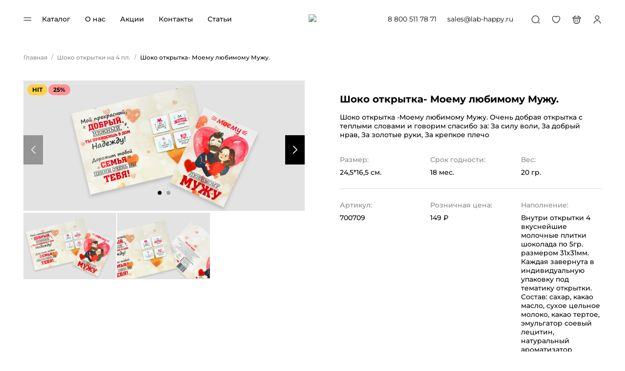

--- FILE ---
content_type: text/html; charset=utf-8
request_url: https://labhappy-optom.ru/product/160
body_size: 14250
content:
<!DOCTYPE html>
<html lang="ru">

<head>
    <meta charset="UTF-8">
    <meta name="viewport" content="width=device-width, initial-scale=1.0">
    <meta http-equiv="X-UA-Compatible" content="ie=edge">
    <meta name="cmsmagazine" content="a85af689fa638ab2d8e78a2136de8dcb"/>
    
        <meta name="description" content="Шоко открытка- Моему любимому Мужу. открытки с шоколадом оптом, шоколадки открытки купить оптом">
    
    
        <meta name="Keywords" content="открытки оптом, купить открытки оптом, дешевые открытки оптом, опт поздравительные открытки, открытки конверты опт, открытки с шоколадом оптом, открытки 23 февраля купить оптом, открытки валентинки оптом, заказать открытки оптом, где купить открытки оптом, купить поздравительные открытки оптом, открытки с днем рождения оптом, маленькие открытки оптом, купить открытки валентинки оптом, открытка для денег оптом, открытки с шоколадками оптом, открытки купить оптом дешево, купить открытки с днем рождения оптом, шоколадные открытки оптом, открытки авторские оптом, купить маленькие открытки оптом, открытки мелким оптом, шоколадки открытки купить оптом, музыкальные открытки оптом, авторские открытки купить оптом, подарочные открытки оптом, дизайнерские открытки оптом, стильные открытки оптом сувениры и открытки оптом, мини открытки оптом, мини открытки купить оптом, лаборатория счастья оптом, лаборатория счастья сайт, ооо лаборатория счастья, лаборатория счастья рязань, лаборатория счастья официальный сайт, лаборатория счастья оптом официальный сайт, заказать открытки оптом, где купить открытки оптом, открытки с шоколадками оптом, открытки с шоколадом оптом, открытки оптом, купить открытки оптом, опт поздравительные открытки, открытки конверты опт.">
    

    	<link rel="apple-touch-icon" sizes="180x180" href="/favicons/apple-touch-icon.png">
	<link rel="icon" type="image/png" sizes="32x32" href="/favicons/favicon-32x32.png">
	<link rel="icon" type="image/png" sizes="16x16" href="/favicons/favicon-16x16.png">
	<link rel="shortcut icon" href="/favicons/favicon.ico">
	<meta name="apple-mobile-web-app-title" content="Лаборатория счастья">
	<meta name="application-name" content="Лаборатория счастья">
	<link rel="manifest" href="/favicons/site.webmanifest">
	<link rel="mask-icon" href="/favicons/safari-pinned-tab.svg" color="#d3aa2e">
	<meta name="msapplication-TileColor" content="#fed044">
	<meta name="theme-color" content="#ffffff">
    <link rel="stylesheet" href="/js/components/vue.datepicker.css">
    <link rel="stylesheet" href="/css/baguetteBox.min.css">
    <link rel="stylesheet" href="/css/layout.css">
    
        <link rel="stylesheet" href="/css/product.css">
    
    <title>Шоко открытка- купить оптом.</title>

    
        <!-- Google Tag Manager -->
        <script>(function (w, d, s, l, i) {
                w[l] = w[l] || [];
                w[l].push({
                    'gtm.start':
                        new Date().getTime(), event: 'gtm.js'
                });
                var f = d.getElementsByTagName(s)[0],
                    j = d.createElement(s), dl = l != 'dataLayer' ? '&l=' + l : '';
                j.async = true;
                j.src =
                    'https://www.googletagmanager.com/gtm.js?id=' + i + dl;
                f.parentNode.insertBefore(j, f);
            })(window, document, 'script', 'dataLayer', 'GTM-N235DJ2');</script>
        <!-- End Google Tag Manager -->
    

</head>

<body>

    <!-- Google Tag Manager (noscript) -->
    <noscript>
        <iframe src="https://www.googletagmanager.com/ns.html?id=GTM-N235DJ2"
                height="0" width="0" style="display:none;visibility:hidden"></iframe>
    </noscript>
    <!-- End Google Tag Manager (noscript) -->

<noscript>
    <link rel="stylesheet" href="/css/no-js.css">
</noscript>
<div class="wrapper">
    <div class="downloader noscript-disabled" id="downloader">
        <img src="/img/logo-big.png" srcset="/img/logo-big.png, /img/logo-big@2x.png 2x, /img/logo-big@3x.png 3x"
             alt="Лаборатория счастья">
        <div>загрузка</div>
    </div>
    <div class="recaptcha-container" id="recaptcha-container"></div>
    <script>
        window.user = null;
        window.favoriteCount = 0;
        window.basketCount = 0;
        window.basketCost = 0;
        window.fastLinks = [{"id":6,"image":"/upload/fastlinks/1757486203017-ab87eee91d-akc_10_30_sent.jpeg","text":"✨ УКРАШАЕМ НОВЫЙ ГОД...СКИДКАМИ! ✨","link":"https://labhappy-optom.ru/akcii/136"},{"id":11,"image":"/upload/fastlinks/1762338084207-881e6ac909-AKCIYA_OPT.jpg","text":"ПРОДЛИЛИ АКЦИЮ!!!","link":"https://labhappy-optom.ru/akcii/139"}]
    </script>

    <div id="j-header-app">
        <header class="header-main sticky" :class="{hasMaraquee: marqueeVisible}">
            <div class="header-marqueee" v-if="marqueeVisible" style="visibility: hidden;" id="marquee-el">
                <div class='slider'>
                    <div class="edge"></div>
                    <ul class="slideContainer" id="money_start">
                        <li v-for="i in Array.from(Array(30).keys())" :key="i" class="slideItem">
                            
                        </li>
                    </ul>
                </div>
            </div>
            <div class="header__row" :class="{'bg-yellow': isMainColor}">
                <div class="search-fix">
                    <div class="header-search-wrapper" v-if="searchModal">
                        <div class="header-search">
                            <div class="header-search-field">
                                <div>
                                    <input type="text" placeholder="Поиск" v-model="search"
                                           @keyup.enter="onSearchAccept">
                                    <span>
                                        <svg class="icon " @click="onSearchAccept"><use xlink:href="/img/icons.svg#search"></use></svg>
                                    </span>
                                </div>
                                <button class="header-search-close" @click="closeModalSearch">
                                    <svg width="16" height="16" viewBox="0 0 16 16" fill="none"
                                         xmlns="http://www.w3.org/2000/svg">
                                        <rect x="0.928711" y="0.22168" width="21" height="1" rx="0.5"
                                              transform="rotate(45 0.928711 0.22168)" fill="white"/>
                                        <rect x="0.22168" y="15.0713" width="21" height="1" rx="0.5"
                                              transform="rotate(-45 0.22168 15.0713)" fill="white"/>
                                    </svg>
                                </button>
                            </div>
                        </div>
                        <div class="header-search-dark" @click="closeModalSearch"></div>
                    </div>
                </div>
                <div class="container">
                    <nav class="header__nav">
                        <span class="header-first__btn-catalog-span">
                            <span class="catalog-menu-btn" :class="{'icon-paddings': isCatalogMenuOpened}"
                                  @click="toggleCatalogMenu">
                                <template v-if="!isCatalogMenuOpened">
                                <svg class="icon icon--btn-left icon--catalog" ><use xlink:href="/img/icons.svg#menu"></use></svg>
                                </template>
                                <template v-else>
                                <svg class="icon icon--btn-left icon--catalog" ><use xlink:href="/img/icons.svg#modal-close"></use></svg>
                                </template>
                            </span>
                                <span class="catalog-menu" :class="{'catalog-opened': isCatalogMenuOpened}">
                                <span class="catalog-menu__content">
                                    <div class="container">
                                        <div class="catalog-menu__wrapper">
                                            <div class="catalog-menu-left">
                                                <h2></h2>
                                                <div>
</div>
                                                <div class="catalog-menu-image">
                                                    
                                                </div>
                                                
                                                    
                                                        <div class="catalog-menu-image">
                                                            
                                                                <a href="https://labhappy-optom.ru/akcii/136" class="link-only">
                                                        <img src="/upload/fastlinks/1757486203017-ab87eee91d-akc_10_30_sent.jpeg" alt="">
                                                    </a>
                                                                <a href="https://labhappy-optom.ru/akcii/136" class="link-only">
                                                                    <div class="fastLink-text">✨ УКРАШАЕМ НОВЫЙ ГОД...СКИДКАМИ! ✨</div>
                                                                </a>
                                                            
                                                        </div>
                                                    
                                                
                                                    
                                                        <div class="catalog-menu-image">
                                                            
                                                                <a href="https://labhappy-optom.ru/akcii/139" class="link-only">
                                                        <img src="/upload/fastlinks/1762338084207-881e6ac909-AKCIYA_OPT.jpg" alt="">
                                                    </a>
                                                                <a href="https://labhappy-optom.ru/akcii/139" class="link-only">
                                                                    <div class="fastLink-text">ПРОДЛИЛИ АКЦИЮ!!!</div>
                                                                </a>
                                                            
                                                        </div>
                                                    
                                                
                                            </div>
                                            <div class="catalog-menu-right">
                                <div class="catalog-menu__grid">
                                    <span class="catalog-menu__col">
                                        <a href="/catalog"
                                           class="catalog-menu__btn"
                                        >
                                            <svg class="icon " ><use xlink:href="/img/icons.svg#star"></use></svg>
                                            <span>Все категории</span>
                                        </a>
                                        <span class="catalog-menu__col-title">
                                            Хиты продаж
                                        </span>
                                        <span class="catalog-menu__col-content">
                                            
                                                <a
                                                        href="/catalog/jvachka-shutochnaya"
                                                        class="catalog-menu__col-link"
                                                >Жвачка шуточная</a>
                                            
                                                <a
                                                        href="/catalog/rasprodaja"
                                                        class="catalog-menu__col-link"
                                                >РАСПРОДАЖА</a>
                                            
                                                <a
                                                        href="/catalog/shoko-otkrytki-na-4-pl"
                                                        class="catalog-menu__col-link"
                                                >Шоко открытки на 4 пл.</a>
                                            
                                                <a
                                                        href="/catalog/shoko-otkrytki-na-1-pl"
                                                        class="catalog-menu__col-link"
                                                >Шоко открытки на 1 пл.</a>
                                            
                                                <a
                                                        href="/catalog/shoko-otkrytki-na-2-pl"
                                                        class="catalog-menu__col-link"
                                                >Шоко открытки на 2 пл.</a>
                                            
                                                <a
                                                        href="/catalog/novinki"
                                                        class="catalog-menu__col-link"
                                                >Новинки</a>
                                            
                                                <a
                                                        href="/catalog/derzkaya-linejka--18"
                                                        class="catalog-menu__col-link"
                                                >Дерзкая линейка  18+</a>
                                            
                                                <a
                                                        href="/catalog/rasprodaja-ledency-dlya-vzroslyh-18"
                                                        class="catalog-menu__col-link"
                                                >РАСПРОДАЖА!!! Леденцы для взрослых 18+</a>
                                            
                                                <a
                                                        href="/catalog/pakety-podarochnye"
                                                        class="catalog-menu__col-link"
                                                >Пакеты подарочные</a>
                                            
                                                <a
                                                        href="/catalog/nabory-shokoladnye-na-12-pl"
                                                        class="catalog-menu__col-link"
                                                >Наборы шоколадные на 12 пл.</a>
                                            
                                                <a
                                                        href="/catalog/shokofon"
                                                        class="catalog-menu__col-link"
                                                >SHOKOFON</a>
                                            
                                                <a
                                                        href="/catalog/gotovye-komplekty"
                                                        class="catalog-menu__col-link"
                                                >Готовые комплекты</a>
                                            
                                                <a
                                                        href="/catalog/podarochnye-korobki-bumaga-napolnitel--lenty-svechi"
                                                        class="catalog-menu__col-link"
                                                >Подарочные коробки, бумага, наполнитель,  ленты, свечи</a>
                                            
                                                <a
                                                        href="/catalog/podarochnye-nabory"
                                                        class="catalog-menu__col-link"
                                                >Подарочные наборы</a>
                                            
                                        </span>
                                    </span>
                                    <span class="catalog-menu__col">
                                        <span class="catalog-menu__col-title">
                                            Категории
                                        </span>
                                        <span class="catalog-menu__col-content">
                                            
                                                <a
                                                        href="/catalog/jvachka-shutochnaya"
                                                        class="catalog-menu__col-link"
                                                >Жвачка шуточная</a>
                                            
                                                <a
                                                        href="/catalog/pozdravitelnye-otkrytki"
                                                        class="catalog-menu__col-link"
                                                >Поздравительные открытки</a>
                                            
                                                <a
                                                        href="/catalog/shutochnoe-kakao-draje"
                                                        class="catalog-menu__col-link"
                                                >Шуточное какао драже</a>
                                            
                                                <a
                                                        href="/catalog/nabor-podarochnyh-korobok"
                                                        class="catalog-menu__col-link"
                                                >Набор подарочных коробок</a>
                                            
                                                <a
                                                        href="/catalog/shoko-otkrytki-na-4-pl"
                                                        class="catalog-menu__col-link"
                                                >Шоко открытки на 4 пл.</a>
                                            
                                                <a
                                                        href="/catalog/shoko-otkrytki-na-1-pl"
                                                        class="catalog-menu__col-link"
                                                >Шоко открытки на 1 пл.</a>
                                            
                                                <a
                                                        href="/catalog/shoko-otkrytki-na-2-pl"
                                                        class="catalog-menu__col-link"
                                                >Шоко открытки на 2 пл.</a>
                                            
                                                <a
                                                        href="/catalog/novinki"
                                                        class="catalog-menu__col-link"
                                                >Новинки</a>
                                            
                                                <a
                                                        href="/catalog/derzkaya-linejka--18"
                                                        class="catalog-menu__col-link"
                                                >Дерзкая линейка  18+</a>
                                            
                                                <a
                                                        href="/catalog/rasprodaja-ledency-dlya-vzroslyh-18"
                                                        class="catalog-menu__col-link"
                                                >РАСПРОДАЖА!!! Леденцы для взрослых 18+</a>
                                            
                                                <a
                                                        href="/catalog/pakety-podarochnye"
                                                        class="catalog-menu__col-link"
                                                >Пакеты подарочные</a>
                                            
                                                <a
                                                        href="/catalog/nabory-shokoladnye-na-12-pl"
                                                        class="catalog-menu__col-link"
                                                >Наборы шоколадные на 12 пл.</a>
                                            
                                                <a
                                                        href="/catalog/shokofon"
                                                        class="catalog-menu__col-link"
                                                >SHOKOFON</a>
                                            
                                                <a
                                                        href="/catalog/pechene-s-predskazaniem-na-1-sht"
                                                        class="catalog-menu__col-link"
                                                >Печенье с предсказанием на 1 шт.</a>
                                            
                                                <a
                                                        href="/catalog/pechene-s-predskazaniem-na-5-sht"
                                                        class="catalog-menu__col-link"
                                                >Печенье с предсказанием на 5 шт.</a>
                                            
                                                <a
                                                        href="/catalog/kartochki-mini-otkrytki"
                                                        class="catalog-menu__col-link"
                                                >Карточки-мини открытки</a>
                                            
                                                <a
                                                        href="/catalog/konverty-dlya-deneg"
                                                        class="catalog-menu__col-link"
                                                >Конверты для денег</a>
                                            
                                                <a
                                                        href="/catalog/chaj-podarochnyj-50-gr"
                                                        class="catalog-menu__col-link"
                                                >Чай подарочный 50 гр.</a>
                                            
                                                <a
                                                        href="/catalog/pos-stojki"
                                                        class="catalog-menu__col-link"
                                                >POS Стойки</a>
                                            
                                                <a
                                                        href="/catalog/gotovye-komplekty"
                                                        class="catalog-menu__col-link"
                                                >Готовые комплекты</a>
                                            
                                                <a
                                                        href="/catalog/podarochnye-korobki-bumaga-napolnitel--lenty-svechi"
                                                        class="catalog-menu__col-link"
                                                >Подарочные коробки, бумага, наполнитель,  ленты, свечи</a>
                                            
                                                <a
                                                        href="/catalog/krujki-s-nadpisyu"
                                                        class="catalog-menu__col-link"
                                                >Кружки с надписью</a>
                                            
                                                <a
                                                        href="/catalog/podarochnye-nabory"
                                                        class="catalog-menu__col-link"
                                                >Подарочные наборы</a>
                                            
                                                <a
                                                        href="/catalog/podarochnye-boksy"
                                                        class="catalog-menu__col-link"
                                                >Подарочные боксы</a>
                                            
                                        </span>
                                    </span>
                                    <span class="catalog-menu__col">
                                        <span class="catalog-menu__col-title">
                                            Праздники
                                        </span>
                                        <span class="catalog-menu__col-content">
                                            
                                                <a
                                                        href="/catalog/rasprodaja"
                                                        class="catalog-menu__col-link"
                                                >РАСПРОДАЖА</a>
                                            
                                                <a
                                                        href="/catalog/uchitelyam-i-vospitatelyam"
                                                        class="catalog-menu__col-link"
                                                >Учителям и воспитателям</a>
                                            
                                                <a
                                                        href="/catalog/dlya-mamy"
                                                        class="catalog-menu__col-link"
                                                >Для мамы</a>
                                            
                                                <a
                                                        href="/catalog/vlyublennym"
                                                        class="catalog-menu__col-link"
                                                >Влюбленным</a>
                                            
                                                <a
                                                        href="/catalog/na-den-rojdeniya"
                                                        class="catalog-menu__col-link"
                                                >На день рождения</a>
                                            
                                                <a
                                                        href="/catalog/na-den-pobedy-i-pashu"
                                                        class="catalog-menu__col-link"
                                                >На день победы и пасху</a>
                                            
                                                <a
                                                        href="/catalog/dlya-papy"
                                                        class="catalog-menu__col-link"
                                                >Для папы</a>
                                            
                                                <a
                                                        href="/catalog/dlya-mujchin"
                                                        class="catalog-menu__col-link"
                                                >Для мужчин</a>
                                            
                                                <a
                                                        href="/catalog/dlya-jenshin"
                                                        class="catalog-menu__col-link"
                                                >Для женщин</a>
                                            
                                                <a
                                                        href="/catalog/na-23-fevralya"
                                                        class="catalog-menu__col-link"
                                                >На 23 февраля</a>
                                            
                                                <a
                                                        href="/catalog/na-8-marta"
                                                        class="catalog-menu__col-link"
                                                >На 8 марта</a>
                                            
                                        </span>
                                    </span>
                                </div>
                                            </div>
                                        </div>
                                    </div>

                                </span>
                            </span>
                        </span>
                        <a href="/catalog"
                           class="nav-item ">Каталог</a>
                        <a href="/o-nas" class="nav-item ">О
                            нас</a>
                        <a href="/akcii" class="nav-item ">Акции</a>
                        <a href="/contacty"
                           class="nav-item ">Контакты</a>
                        <a href="/blog" class="nav-item ">Статьи</a>
                    </nav>
                    <div class="header-mobile-btn" @click="triggerMobileMenuOpening">
                        <template v-if="!isMobileMenuOpened">
                            <svg class="icon icon--btn-left icon--catalog" ><use xlink:href="/img/icons.svg#menu"></use></svg>
                        </template>
                        <template v-else>
                            <svg class="icon icon--btn-left" ><use xlink:href="/img/icons.svg#modal-close"></use></svg>
                        </template>
                    </div>
                    <div class="header__logo">
                        <a href="/">
                            <img src="/img/logo.png?v2"/>
                        </a>
                    </div>
                    <ul class="header__actions">
                        <div class="header__actions__left">
                            <li>
                                <a class="mobile-menu__phone" href="tel:88005117871">
                                    <span>8&nbsp;800&nbsp;511&nbsp;78&nbsp;71</span>
                                </a>
                            </li>
                            <li>
                                <a class="mobile-menu__mail" href="mailto:sales@lab-happy.ru">
                                    <span>sales@lab-happy.ru</span>
                                </a>
                            </li>
                        </div>
                        <div class="header__actions__right">
                            <li>
                                <span>
                                    <svg class="icon " @click="searchModalToggle"><use xlink:href="/img/icons.svg#search"></use></svg>
                                </span>
                            </li>
                            <li>
                                <a href="/izbrannoe">
                                    <svg class="icon " ><use xlink:href="/img/icons.svg#favorite"></use></svg>
                                </a>
                            </li>
                            <li class="basket-counter">
                                <a href="/korzina">
                                    <svg class="icon " ><use xlink:href="/img/icons.svg#basket-black"></use></svg>
                                    <span id="basketCounterWrapper"
                                          :style="{display: `${basketCount && basketCount > 0 ? 'flex' : 'none'}`}">
                                            <span id="basketCounter">
                                              0
                                            </span>
                                        </span>
                                </a>
                            </li>
                            <li>
                                <a>
                                    
                                        <span @click="openModalByMode('login')"><svg class="icon " ><use xlink:href="/img/icons.svg#profile"></use></svg></span>
                                    
                                </a>
                            </li>
                        </div>

                    </ul>
                </div>
            </div>

            
            <div class="mobile-menu"
                 :class="{'mobile-menu-opened': isMobileMenuOpened, 'overflow-hidden': isMobileCatalogOpened}">
                <div class="mobile-menu-nav">
                    <nav>
                        <a @click="mobileCatalogToggle">Каталог</a>
                        <a href="/o-nas">О нас</a>
                        <a href="/akcii">Акции</a>
                        <a href="/contacty">Контакты</a>
                        <a href="/blog">Статьи</a>
                    </nav>
                    <ul>
                        <li>
                            <a class="mobile-menu__phone" href="tel:88005117871">
                                <span>8&nbsp;800&nbsp;511&nbsp;78&nbsp;71</span>
                            </a>
                        </li>
                        <li>
                            <a class="mobile-menu__mail" href="mailto:sales@lab-happy.ru">
                                <span>sales@lab-happy.ru</span>
                            </a>
                        </li>
                    </ul>
                </div>
                <div class="mobile-menu-bottom">
                    <h2></h2>
                    <span>
</span>
                    
                    
                        
                            <div class="catalog-menu-image">
                                
                                    <a href="https://labhappy-optom.ru/akcii/136" class="link-only">
                                        <img src="/upload/fastlinks/1757486203017-ab87eee91d-akc_10_30_sent.jpeg" alt="">
                                    </a>
                                    <a href="https://labhappy-optom.ru/akcii/136" class="link-only">
                                        <div class="fastLink-text">✨ УКРАШАЕМ НОВЫЙ ГОД...СКИДКАМИ! ✨</div>
                                    </a>
                                
                            </div>
                        
                    
                        
                            <div class="catalog-menu-image">
                                
                                    <a href="https://labhappy-optom.ru/akcii/139" class="link-only">
                                        <img src="/upload/fastlinks/1762338084207-881e6ac909-AKCIYA_OPT.jpg" alt="">
                                    </a>
                                    <a href="https://labhappy-optom.ru/akcii/139" class="link-only">
                                        <div class="fastLink-text">ПРОДЛИЛИ АКЦИЮ!!!</div>
                                    </a>
                                
                            </div>
                        
                    

                </div>
                <div class="mobile-menu-category" :class="{'mobile-menu-category-opened': isMobileCatalogOpened}">
                    <div class="mobile-menu-category-title" @click="mobileCatalogToggle">
                        Каталог
                    </div>
                    <ul class="mobile-menu-category-list">
                        <li>
                            <a href="/catalog" class="catalog-menu__btn">
                                <svg class="icon " ><use xlink:href="/img/icons.svg#star"></use></svg>
                                <span>Все категории</span>
                            </a>
                        </li>
                        <li>
                            <h4>Хиты продаж</h4>
                            <div class="mobile-menu-category-list-item">
                                <span>
                                    
                                        <a
                                                href="/catalog/jvachka-shutochnaya"
                                                class="catalog-menu__col-link"
                                        >Жвачка шуточная</a>
                                    
                                        <a
                                                href="/catalog/rasprodaja"
                                                class="catalog-menu__col-link"
                                        >РАСПРОДАЖА</a>
                                    
                                        <a
                                                href="/catalog/shoko-otkrytki-na-4-pl"
                                                class="catalog-menu__col-link"
                                        >Шоко открытки на 4 пл.</a>
                                    
                                        <a
                                                href="/catalog/shoko-otkrytki-na-1-pl"
                                                class="catalog-menu__col-link"
                                        >Шоко открытки на 1 пл.</a>
                                    
                                        <a
                                                href="/catalog/shoko-otkrytki-na-2-pl"
                                                class="catalog-menu__col-link"
                                        >Шоко открытки на 2 пл.</a>
                                    
                                        <a
                                                href="/catalog/novinki"
                                                class="catalog-menu__col-link"
                                        >Новинки</a>
                                    
                                        <a
                                                href="/catalog/derzkaya-linejka--18"
                                                class="catalog-menu__col-link"
                                        >Дерзкая линейка  18+</a>
                                    
                                        <a
                                                href="/catalog/rasprodaja-ledency-dlya-vzroslyh-18"
                                                class="catalog-menu__col-link"
                                        >РАСПРОДАЖА!!! Леденцы для взрослых 18+</a>
                                    
                                        <a
                                                href="/catalog/pakety-podarochnye"
                                                class="catalog-menu__col-link"
                                        >Пакеты подарочные</a>
                                    
                                        <a
                                                href="/catalog/nabory-shokoladnye-na-12-pl"
                                                class="catalog-menu__col-link"
                                        >Наборы шоколадные на 12 пл.</a>
                                    
                                        <a
                                                href="/catalog/shokofon"
                                                class="catalog-menu__col-link"
                                        >SHOKOFON</a>
                                    
                                        <a
                                                href="/catalog/gotovye-komplekty"
                                                class="catalog-menu__col-link"
                                        >Готовые комплекты</a>
                                    
                                        <a
                                                href="/catalog/podarochnye-korobki-bumaga-napolnitel--lenty-svechi"
                                                class="catalog-menu__col-link"
                                        >Подарочные коробки, бумага, наполнитель,  ленты, свечи</a>
                                    
                                        <a
                                                href="/catalog/podarochnye-nabory"
                                                class="catalog-menu__col-link"
                                        >Подарочные наборы</a>
                                    
                                </span>
                            </div>
                        </li>
                        <li>
                            <h4>Праздники</h4>
                            <div class="mobile-menu-category-list-item">
                                <span>
                                    
                                        <a
                                                href="/catalog/rasprodaja"
                                                class="catalog-menu__col-link"
                                        >РАСПРОДАЖА</a>
                                    
                                        <a
                                                href="/catalog/uchitelyam-i-vospitatelyam"
                                                class="catalog-menu__col-link"
                                        >Учителям и воспитателям</a>
                                    
                                        <a
                                                href="/catalog/dlya-mamy"
                                                class="catalog-menu__col-link"
                                        >Для мамы</a>
                                    
                                        <a
                                                href="/catalog/vlyublennym"
                                                class="catalog-menu__col-link"
                                        >Влюбленным</a>
                                    
                                        <a
                                                href="/catalog/na-den-rojdeniya"
                                                class="catalog-menu__col-link"
                                        >На день рождения</a>
                                    
                                        <a
                                                href="/catalog/na-den-pobedy-i-pashu"
                                                class="catalog-menu__col-link"
                                        >На день победы и пасху</a>
                                    
                                        <a
                                                href="/catalog/dlya-papy"
                                                class="catalog-menu__col-link"
                                        >Для папы</a>
                                    
                                        <a
                                                href="/catalog/dlya-mujchin"
                                                class="catalog-menu__col-link"
                                        >Для мужчин</a>
                                    
                                        <a
                                                href="/catalog/dlya-jenshin"
                                                class="catalog-menu__col-link"
                                        >Для женщин</a>
                                    
                                        <a
                                                href="/catalog/na-23-fevralya"
                                                class="catalog-menu__col-link"
                                        >На 23 февраля</a>
                                    
                                        <a
                                                href="/catalog/na-8-marta"
                                                class="catalog-menu__col-link"
                                        >На 8 марта</a>
                                    
                                </span>
                            </div>
                        </li>
                        <li>
                            <h4>Категории</h4>
                            <div class="mobile-menu-category-list-item">
                                <span>
                                    
                                        <a
                                                href="/catalog/jvachka-shutochnaya"
                                                class="catalog-menu__col-link"
                                        >Жвачка шуточная</a>
                                    
                                        <a
                                                href="/catalog/pozdravitelnye-otkrytki"
                                                class="catalog-menu__col-link"
                                        >Поздравительные открытки</a>
                                    
                                        <a
                                                href="/catalog/shutochnoe-kakao-draje"
                                                class="catalog-menu__col-link"
                                        >Шуточное какао драже</a>
                                    
                                        <a
                                                href="/catalog/nabor-podarochnyh-korobok"
                                                class="catalog-menu__col-link"
                                        >Набор подарочных коробок</a>
                                    
                                        <a
                                                href="/catalog/shoko-otkrytki-na-4-pl"
                                                class="catalog-menu__col-link"
                                        >Шоко открытки на 4 пл.</a>
                                    
                                        <a
                                                href="/catalog/shoko-otkrytki-na-1-pl"
                                                class="catalog-menu__col-link"
                                        >Шоко открытки на 1 пл.</a>
                                    
                                        <a
                                                href="/catalog/shoko-otkrytki-na-2-pl"
                                                class="catalog-menu__col-link"
                                        >Шоко открытки на 2 пл.</a>
                                    
                                        <a
                                                href="/catalog/novinki"
                                                class="catalog-menu__col-link"
                                        >Новинки</a>
                                    
                                        <a
                                                href="/catalog/derzkaya-linejka--18"
                                                class="catalog-menu__col-link"
                                        >Дерзкая линейка  18+</a>
                                    
                                        <a
                                                href="/catalog/rasprodaja-ledency-dlya-vzroslyh-18"
                                                class="catalog-menu__col-link"
                                        >РАСПРОДАЖА!!! Леденцы для взрослых 18+</a>
                                    
                                        <a
                                                href="/catalog/pakety-podarochnye"
                                                class="catalog-menu__col-link"
                                        >Пакеты подарочные</a>
                                    
                                        <a
                                                href="/catalog/nabory-shokoladnye-na-12-pl"
                                                class="catalog-menu__col-link"
                                        >Наборы шоколадные на 12 пл.</a>
                                    
                                        <a
                                                href="/catalog/shokofon"
                                                class="catalog-menu__col-link"
                                        >SHOKOFON</a>
                                    
                                        <a
                                                href="/catalog/pechene-s-predskazaniem-na-1-sht"
                                                class="catalog-menu__col-link"
                                        >Печенье с предсказанием на 1 шт.</a>
                                    
                                        <a
                                                href="/catalog/pechene-s-predskazaniem-na-5-sht"
                                                class="catalog-menu__col-link"
                                        >Печенье с предсказанием на 5 шт.</a>
                                    
                                        <a
                                                href="/catalog/kartochki-mini-otkrytki"
                                                class="catalog-menu__col-link"
                                        >Карточки-мини открытки</a>
                                    
                                        <a
                                                href="/catalog/konverty-dlya-deneg"
                                                class="catalog-menu__col-link"
                                        >Конверты для денег</a>
                                    
                                        <a
                                                href="/catalog/chaj-podarochnyj-50-gr"
                                                class="catalog-menu__col-link"
                                        >Чай подарочный 50 гр.</a>
                                    
                                        <a
                                                href="/catalog/pos-stojki"
                                                class="catalog-menu__col-link"
                                        >POS Стойки</a>
                                    
                                        <a
                                                href="/catalog/gotovye-komplekty"
                                                class="catalog-menu__col-link"
                                        >Готовые комплекты</a>
                                    
                                        <a
                                                href="/catalog/podarochnye-korobki-bumaga-napolnitel--lenty-svechi"
                                                class="catalog-menu__col-link"
                                        >Подарочные коробки, бумага, наполнитель,  ленты, свечи</a>
                                    
                                        <a
                                                href="/catalog/krujki-s-nadpisyu"
                                                class="catalog-menu__col-link"
                                        >Кружки с надписью</a>
                                    
                                        <a
                                                href="/catalog/podarochnye-nabory"
                                                class="catalog-menu__col-link"
                                        >Подарочные наборы</a>
                                    
                                        <a
                                                href="/catalog/podarochnye-boksy"
                                                class="catalog-menu__col-link"
                                        >Подарочные боксы</a>
                                    
                                </span>
                            </div>
                        </li>
                    </ul>
                </div>
        </header>

        <custom-modal
                ref="modal"
                class-name="modal--login"
                :after-close="clearModalData"
        >

            <template v-if="modalMode === 'login'">
                <template slot="title">
                    Вход
                </template>

                <custom-input
                        v-model="modalData.email"
                        ref="firstInput"
                        placeholder="Email"
                        mask="email"
                        name="email"
                        key="modal_email"
                ></custom-input>
                <custom-input
                        v-model="modalData.password"
                        placeholder="Пароль"
                        mask="password"
                        name="password"
                        key="modal_password"
                ></custom-input>
                <button class="btn"
                        :class="{'btn--loading': isModalLoading}"
                        :disabled="isModalLoading || modalErrorText || !modalData.email || !modalData.password"
                        @click="onEnter"
                >
                    Войти
                    <svg class="icon icon--arrow-right-thin btn__icon">
                        <use xlink:href="/img/icons.svg#arrow-right-thin"/>
                    </svg>
                </button>
                <div v-if="modalErrorText"
                     class="modal__required-info modal__required-info--error"
                     v-html="modalErrorText"
                ></div>
                <div class="modal__required-info modal__required-info--black">
                    <a href="#"
                       class="link link--underlined"
                       @click.prevent="openModalByMode('restore')"
                    >Забыли пароль?</a>
                </div>
                <div class="modal__required-info modal__required-info--black">
                    <a href="#"
                       class="link link--underlined"
                       @click.prevent="openModalByMode('register')"
                    >Регистрация</a>
                </div>
            </template>

            <template v-else-if="modalMode === 'register'">
                <template slot="title">
                    Регистрация
                </template>
                <custom-input
                        v-model="modalData.name"
                        placeholder="ФИО *"
                        name="name"
                        key="modal_name"
                        ref="firstInput"
                ></custom-input>
                <custom-input
                        v-model="modalData.email"
                        placeholder="Адрес электронной почты *"
                        mask="email"
                        name="email"
                        key="modal_email"
                ></custom-input>
                <datepicker
                        v-model="modalData.birthday"
                        type="date"
                        placeholder="Дата рождения"
                        width="100%"
                        :not-after="new Date()"
                        input-class="input modal__input"
                ></datepicker>
                <custom-input
                        v-model="modalData.phone"
                        placeholder="Телефон *"
                        mask="phone"
                        name="phone"
                        key="modal_phone"
                ></custom-input>
                <custom-checkbox
                        v-model="modalData.isPromoAccepted"
                        class-name="modal__checkbox modal__checkbox--mb"
                >
                    Согласие на рассылку
                </custom-checkbox>
                <custom-checkbox
                        v-model="modalData.isTermsAccepted"
                        class-name="modal__checkbox"
                >
                    Принимаю <a href="/docs/happylab-agreement.pdf" target="_blank" class="link link--underlined">условия
                        предоставления услуг</a>
                </custom-checkbox>
                <button class="btn"
                        :class="{'btn--loading': isModalLoading}"
                        :disabled="isModalLoading || modalErrorText || !modalData.name || !modalData.email || !modalData.phone || !modalData.isTermsAccepted"
                        @click="onRegister"
                >
                    Сохранить
                </button>
                <div v-if="modalErrorText" class="modal__required-info modal__required-info--error"
                     v-html="modalErrorText"
                ></div>
                <div class="modal__required-info">Обязательные поля<br>отмечены *</div>
                <div class="modal__required-info modal__required-info--black">
                    <a href="#"
                       class="link link--underlined"
                       @click.prevent="openModalByMode('login')"
                    >Вход</a>
                </div>
            </template>

            <template v-else-if="modalMode === 'restore'">
                <template slot="title">
                    Восстановление пароля
                </template>

                <div class="modal__description">
                    Вам на почту придет новый пароль
                </div>
                <custom-input
                        v-model="modalData.email"
                        ref="firstInput"
                        placeholder="Email"
                        mask="email"
                        name="email"
                        key="modal_email"
                ></custom-input>
                <button class="btn"
                        :class="{'btn--loading': isModalLoading}"
                        :disabled="isModalLoading || isRestoredSuccess || modalErrorText || !modalData.email"
                        @click="onRestore"
                >
                    Отправить
                    <svg class="icon icon--arrow-right-thin btn__icon">
                        <use xlink:href="/img/icons.svg#arrow-right-thin"/>
                    </svg>
                </button>
                <div v-if="isRestoredSuccess"
                     class="modal__required-info modal__required-info--notice"
                >
                    Новый пароль отправлен вам на почту
                </div>
                <div v-if="modalErrorText"
                     class="modal__required-info modal__required-info--error"
                     v-html="modalErrorText"
                ></div>
                <div class="modal__required-info modal__required-info--black">
                    <a href="#"
                       class="link link--underlined"
                       @click.prevent="openModalByMode('login')"
                    >Вход</a>
                </div>
                <div class="modal__required-info modal__required-info--black">
                    <a href="#"
                       class="link link--underlined"
                       @click.prevent="openModalByMode('register')"
                    >Регистрация</a>
                </div>
            </template>

        </custom-modal>

    </div>

    <div class="container-content">

            
        <div class="bread-crumbs container">
        
            
            <a href="/" class=" link bread-crumbs__link">Главная</a>
        
            <span>/</span>
            <a href="/catalog/shoko-otkrytki-na-4-pl" class=" link bread-crumbs__link">Шоко открытки на 4 пл.</a>
        
            <span>/</span>
            <a href="" class="link-black link bread-crumbs__link">Шоко открытка- Моему любимому Мужу.</a>
        
        </div>
    

        <script
                src="https://code.jquery.com/jquery-3.7.1.min.js"
                integrity="sha256-/JqT3SQfawRcv/BIHPThkBvs0OEvtFFmqPF/lYI/Cxo="
                crossorigin="anonymous"></script>
        <script>
            // polyfill
            window.requestAnimationFrame = (function () {
                return window.requestAnimationFrame ||
                    window.webkitRequestAnimationFrame ||
                    window.mozRequestAnimationFrame ||
                    function (callback) {
                        window.setTimeout(callback, 1000 / 60);
                    };
            })();

            var speed = 4000;
            (function currencySlide() {
                var currencyPairWidth = $('.slideItem:first-child').outerWidth();
                $('.slideContainer').animate({ marginLeft: -currencyPairWidth }, speed, 'linear', function () {
                    $(this).css({ marginLeft: 0 }).find('li:last').after($(this).find('li:first'));
                });
                requestAnimationFrame(currencySlide);
            })();
        </script>

<div class="product-page" id="product-app">

    <div class="container product-page-wrapper">
        <div v-if="product.marketplaceNotSoldBanner" class="product-marketplace-notify">НЕ ПОДЛЕЖИТ РЕАЛИЗАЦИИ НА МАРКЕТПЛЕЙСЕ</div>
        <div class="product__row product__row-main grid grid--col-12">
            <div class="product-page-title sm-only">
                Шоко открытка- Моему любимому Мужу.
            </div>
            <div class="product-page-desc sm-only">
                Шоко открытка -Моему любимому Мужу. Очень  добрая открытка с теплыми словами и говорим спасибо за: За силу воли, За добрый нрав, За  золотые руки, За крепкое плечо 
            </div>
            <div class="grid__item grid__item--w-6 product__row-main-images">
                <noscript>
                    <a href="/upload/products/1721373783791-8345cd4aff-700709_1_png"
                       target="_blank"
                       style="background-image: url(/upload/products/1721373783791-8345cd4aff-700709_1_png);"
                       class="image image--product slider__item--no-script-image slider__item--no-script-image-full"
                    ></a>
                    <div class="slider slider--no-script">
                        
                            <a href="/upload/products/1721373783809-4b4c1db144-700709_png"
                               target="_blank"
                               style="background-image: url(/upload/products/1721373783809-4b4c1db144-700709_png);"
                               class="image image--product slider__item--no-script-image"
                            ></a>
                        
                    </div>
                </noscript>
                <template>
                    <vue-swiper
                        :pagination="true"
                        :arrows="true"
                        :disabled-touch-move="product.thumbnails.length <= 1"
                        class="product-swiper"
                        swiper-id="gallery-swiper"
                        :slides="product.thumbnails"
                        v-model="currentSliderIndex"
                    >
                        <template #slide="{ slide }">
                            <div @click.stop="openImageOriginal(slide.origin)">
                                <custom-slider-image
                                        :is-adult="product.isAdult"
                                        :is-confirmed-adult="isConfirmedAdult"
                                        :image="slide.md"
                                        style="cursor: zoom-in;"
                                        @click-on-adult-overlay="onOpenAdultConfirmationModal"
                                ></custom-slider-image>
                            </div>
                        </template>
                    </vue-swiper>

                    <vue-swiper
                        :disabled-touch-move="product.thumbnails.length <= 1"
                        class="mini-gallery-swiper"
                        swiper-id="mini-gallery-swiper"
                        :slides="product.thumbnails"
                        :slides-per-view="3"
                        :space-between="2"
                    >
                        <template #slide="{ slide, index }">
                            <div class="">
                                <custom-slider-image
                                        @click.native="setCurrentSliderSlide(index)"
                                        :is-adult="product.isAdult"
                                        :is-confirmed-adult="isConfirmedAdult"
                                        :image="slide.min"
                                        @click-on-adult-overlay="onOpenAdultConfirmationModal"
                                ></custom-slider-image>
                            </div>
                        </template>
                    </vue-swiper>

                    <!-- <custom-slider-image
                        :is-adult="product.isAdult"
                        :is-confirmed-adult="isConfirmedAdult"
                        :images="product.images"
                        @click-on-adult-overlay="onOpenAdultConfirmationModal"
                    ></custom-slider-image> -->
                </template>
                <div class="product-labels">
                    
                    
                        <div class="product-labels__item product-labels__item--hit" alt="хит">hit</div>
                    
                    
                        <div class="product-labels__item product-labels__item--sale"
                             alt="скидка">25%
                        </div>
                    
                </div>
            </div>
            <div class="grid__item grid__item--w-6 product-ml">
                <div class="product-page-title sm-hide">
                    Шоко открытка- Моему любимому Мужу.
                </div>
                <div class="product-page-desc sm-hide">
                    Шоко открытка -Моему любимому Мужу. Очень  добрая открытка с теплыми словами и говорим спасибо за: За силу воли, За добрый нрав, За  золотые руки, За крепкое плечо 
                </div>
                <div class="product__attributes">
                    <div class="product__attributes-item">
                        <div class="product__attributes-item-title">Размер:</div>
                        <div class="product__attributes-item-value">
                            24,5*16,5 см.
                        </div>
                    </div>
                    <div class="product__attributes-item">
                        <div class="product__attributes-item-title">Срок годности:</div>
                        <div class="product__attributes-item-value">
                            18 мес.
                        </div>
                    </div>
                    <div class="product__attributes-item">
                        <div class="product__attributes-item-title">Вес:</div>
                        <div class="product__attributes-item-value">
                            20 гр.
                        </div>
                    </div>
                </div>
                <div class="product__attributes">
                    <div class="product__attributes-item">
                        <div class="product__attributes-item-title">Артикул:</div>
                        <div class="product__attributes-item-value">
                            700709
                        </div>
                    </div>
                    <div class="product__attributes-item">
                        <div class="product__attributes-item-title">Розничная цена:</div>
                        <div class="product__attributes-item-value">
                            149 ₽
                        </div>
                    </div>
                    <div class="product__attributes-item">
                        <div class="product__attributes-item-title">Наполнение:</div>
                        <div class="product__attributes-item-value">
                            Внутри открытки 4 вкуснейшие молочные плитки шоколада по 5гр. размером 31х31мм. Каждая завернута в индивидуальную упаковку под тематику открытки. Состав: сахар, какао масло, сухое цельное молоко, какао тертое, эмульгатор соевый лецитин, натуральный ароматизатор ваниль.
                        </div>
                    </div>
                </div>
                <div class="product__price">
                    <div class="product-counter-wrapper">
                        <div>
                            <template v-if="product.priceNew">
                                <span class="product__price-value">44 ₽</span>
                            </template>
                            <span :class="product.priceNew ? 'product__price--old' : ''">
                                <span class="product__price-value product__price-value--old"
                                >59 ₽</span>
                            </span>
                        </div>
                        <div class="product__counters-item counter-with-favorite">
                            <div class="product__counter-block">
                                <button class="btn btn--transparent" @click="count--" :disabled="!(+count)">
                                    <svg width="16" height="2" viewBox="0 0 16 2" fill="none"
                                         xmlns="http://www.w3.org/2000/svg">
                                        <rect x="16" y="0.5" width="1" height="16" transform="rotate(90 16 0.5)"
                                              fill="#050505"/>
                                    </svg>
                                </button>
                                <noscript>
                                    <input placeholder="" type="text" name="count"
                                           class="input input--transparent product__counter-block-value" value="0">
                                </noscript>
                                <template>
                                    <custom-input
                                            v-model="count"
                                            name="count"
                                            mask="number"
                                            class-name="input--transparent product__counter-block-value"
                                    ></custom-input>
                                </template>
                                <button class="btn btn--transparent" @click="count++">
                                    <svg width="16" height="16" viewBox="0 0 16 16" fill="none"
                                         xmlns="http://www.w3.org/2000/svg">
                                        <rect x="7.5" width="1" height="16" fill="#050505"/>
                                        <rect x="16" y="7.5" width="1" height="16" transform="rotate(90 16 7.5)"
                                              fill="#050505"/>
                                    </svg>
                                </button>
                            </div>
                            <button class="product-counter-favorite"
                                    :class="{ 'product__counters-item-btn--selected': product.isFavorite }"
                                    @click="triggerLike"
                            >
                                <svg width="22" height="22" viewBox="0 0 22 22" fill="none"
                                     xmlns="http://www.w3.org/2000/svg">
                                    <path d="M11.4743 17.739C11.2143 17.8308 10.7859 17.8308 10.5258 17.739C8.30755 16.9817 3.35083 13.8225 3.35083 8.46807C3.35083 6.10445 5.25549 4.19214 7.60382 4.19214C8.99598 4.19214 10.2275 4.86527 11.0001 5.90557C11.7727 4.86527 13.0118 4.19214 14.3964 4.19214C16.7447 4.19214 18.6493 6.10445 18.6493 8.46807C18.6493 13.8225 13.6926 16.9817 11.4743 17.739Z"
                                          stroke="white" stroke-width="1.10149" stroke-linecap="round"
                                          stroke-linejoin="round"/>
                                </svg>
                            </button>
                        </div>
                    </div>
                    <div class="product-page-btns">
                        <button class="btn btn--black" @click="buyProduct">
                            Заказать
                        </button>
<!--                        <button class="btn btn&#45;&#45;black product-page-btns-basket" @click="triggerBasket">-->
<!--                            Добавить в корзину-->
<!--                        </button>-->
                    </div>
                </div>
            </div>
        </div>
    </div>

    <!-- <div class="product__row product__row-tags" v-if="product.forWhoms.length">
                <div class="product__row-subtitle">Для кого</div>
                <div class="grid grid--col-4 grid--col-3-tablet grid--col-2-tablet-md grid--col-1-phone">
                
                    <div class="grid__item">
                        <div class="product__tag">Мужчине</div>
                    </div>
                
                    <div class="grid__item">
                        <div class="product__tag">Влюбленным</div>
                    </div>
                
                </div>
            </div>
            <div class="product__row product__row-tags" v-if="product.hollidays.length">
                <div class="product__row-subtitle">Праздник</div>
                <div class="grid grid--col-4 grid--col-3-tablet grid--col-2-tablet-md grid--col-1-phone">
                
                    <div class="grid__item">
                        <div class="product__tag">14 февраля</div>
                    </div>
                
                    <div class="grid__item">
                        <div class="product__tag">23 февраля</div>
                    </div>
                
                </div>
            </div> -->

    <template v-if="viewedProducts.length">
        <div>

            <div class="product-viewed">
                <h2 class="container">
                    <span>Смотрели ранее</span>
                    <div>
                        <div class="swiper-button-prev-products-viewed">
                            <svg width="22" height="22" viewBox="0 0 22 22" fill="none"
                                 xmlns="http://www.w3.org/2000/svg">
                                <path d="M10 7L14 11L10 15" stroke="#050505" stroke-width="1.5"/>
                            </svg>
                        </div>
                        <div class="swiper-button-next-products-viewed">
                            <svg width="22" height="22" viewBox="0 0 22 22" fill="none"
                                 xmlns="http://www.w3.org/2000/svg">
                                <path d="M10 7L14 11L10 15" stroke="#050505" stroke-width="1.5"/>
                            </svg>
                        </div>
                    </div>
                </h2>

                <div class="container">
                    <vue-swiper class="products-viewed-container" :breakpoints="{
                            0: { slidesPerView: 1 },
                            340: { slidesPerView: 2, spaceBetween: 10  },
                            768: { slidesPerView: 3, spaceBetween: 34  },
                            1200: { slidesPerView: 3.5 }
                        }"
                                swiper-id="products-viewed"
                                :slides="viewedProducts">
                        <template #slide="{slide}">
                            <productshort
                                    :product="slide"
                                    :is-confirmed-adult="isConfirmedAdult"
                                    @selected="onOpenAdultConfirmationModal"
                            ></productshort>
                        </template>
                    </vue-swiper>
                </div>
            </div>
        </div>

    </template>

    <custom-modal class="ac-modal" ref="adultConfirmationModal">
        <template slot="title">Подтвердите свой возраст</template>
        <template>
            <p class="ac-modal__info">Данный раздел предназначен только для посетителей, достигших возраста 18 лет!</p>
            <div class="ac-modal__buttons">
                <button class="btn" @click="onConfirmAdult">Да, мне есть 18 лет</button>
                <button class="btn" @click="$refs.adultConfirmationModal.close()">Нет</button>
            </div>
        </template>
    </custom-modal>

    <custom-modal class="ac-modal" ref="imageOriginalModal" style="z-index: 9999;">
        <template>
            <vue-swiper
                :pagination="true"
                :arrows="true"
                :disabled-touch-move="product.thumbnails.length <= 1"
                class="modal-gallery-swiper"
                swiper-id="modal-gallery-swiper"
                :slides="product.thumbnails"
                v-model="currentSliderIndex"
                style="height: 85vh;"
            >
                <template #slide="{ slide }">
                    <div>
                        <custom-slider-image
                                :is-adult="product.isAdult"
                                :is-confirmed-adult="isConfirmedAdult"
                                :image="slide.origin"
                                @click-on-adult-overlay="onOpenAdultConfirmationModal"
                        ></custom-slider-image>
                    </div>
                </template>
            </vue-swiper>
        </template>
    </custom-modal>
</div>
<script>
    var product = {"id":160,"imageShort":"/upload/products/1721373783791-8345cd4aff-700709_1_png","imagesShort":["/upload/products/1721373783791-8345cd4aff-700709_1_png","/upload/products/1721373783809-4b4c1db144-700709_png"],"thumbnails":[{"min":"/upload/products/1721373783791-8345cd4aff-700709_1_png","md":"/upload/products/1721373783791-8345cd4aff-700709_1_png","lg":"/upload/products/1721373783791-8345cd4aff-700709_1_png","origin":"/upload/products/1721373783791-8345cd4aff-700709_1_png"},{"min":"/upload/products/1721373783809-4b4c1db144-700709_png","md":"/upload/products/1721373783809-4b4c1db144-700709_png","lg":"/upload/products/1721373783809-4b4c1db144-700709_png","origin":"/upload/products/1721373783809-4b4c1db144-700709_png"}],"imageThumbnail":{"min":"/upload/products/1721373783791-8345cd4aff-700709_1_png","md":"/upload/products/1721373783791-8345cd4aff-700709_1_png","lg":"/upload/products/1721373783791-8345cd4aff-700709_1_png","origin":"/upload/products/1721373783791-8345cd4aff-700709_1_png"},"article":"700709","title":"Шоко открытка- Моему любимому Мужу.","price":59,"priceNew":44,"isDeleted":false,"isNovelty":false,"isPopular":true,"isHidden":false,"isAdult":false,"metaTitle":"Шоко открытка- купить оптом.","metaDescription":"Шоко открытка- Моему любимому Мужу. открытки с шоколадом оптом, шоколадки открытки купить оптом","metaKeyWords":"открытки оптом, купить открытки оптом, дешевые открытки оптом, опт поздравительные открытки, открытки конверты опт, открытки с шоколадом оптом, открытки 23 февраля купить оптом, открытки валентинки оптом, заказать открытки оптом, где купить открытки оптом, купить поздравительные открытки оптом, открытки с днем рождения оптом, маленькие открытки оптом, купить открытки валентинки оптом, открытка для денег оптом, открытки с шоколадками оптом, открытки купить оптом дешево, купить открытки с днем рождения оптом, шоколадные открытки оптом, открытки авторские оптом, купить маленькие открытки оптом, открытки мелким оптом, шоколадки открытки купить оптом, музыкальные открытки оптом, авторские открытки купить оптом, подарочные открытки оптом, дизайнерские открытки оптом, стильные открытки оптом сувениры и открытки оптом, мини открытки оптом, мини открытки купить оптом, лаборатория счастья оптом, лаборатория счастья сайт, ооо лаборатория счастья, лаборатория счастья рязань, лаборатория счастья официальный сайт, лаборатория счастья оптом официальный сайт, заказать открытки оптом, где купить открытки оптом, открытки с шоколадками оптом, открытки с шоколадом оптом, открытки оптом, купить открытки оптом, опт поздравительные открытки, открытки конверты опт.","isFavorite":false,"isInBasket":false,"count":0,"description":"Шоко открытка -Моему любимому Мужу. Очень  добрая открытка с теплыми словами и говорим спасибо за: За силу воли, За добрый нрав, За  золотые руки, За крепкое плечо ","content":"Внутри открытки 4 вкуснейшие молочные плитки шоколада по 5гр. размером 31х31мм. Каждая завернута в индивидуальную упаковку под тематику открытки. Состав: сахар, какао масло, сухое цельное молоко, какао тертое, эмульгатор соевый лецитин, натуральный ароматизатор ваниль.","shelfLife":"18 мес.","weight":"20 гр.","size":"24,5*16,5 см.","forWhoms":["Мужчине","Влюбленным"],"hollidays":["14 февраля","23 февраля"],"priceRetail":149,"image":"/upload/products/1721373783791-8345cd4aff-700709_1_png","images":["/upload/products/1721373783791-8345cd4aff-700709_1_png","/upload/products/1721373783809-4b4c1db144-700709_png"],"categories":[1,20,21,25],"marketplaceNotSoldBanner":false};
    var viewedProducts = [];
</script>
<script type="text/javascript" src="https://cloudparser.ru/widget/script?hash=45b7cf581e5f388c0a423cf55e945455fd9a39af" async></script>
</div>
<footer class="footer">
    <div class="footer__content container">
        <div class="footer__top">
            <picture>
                <img class="footer__logo" src="/img/logo.png?v2" style="filter: invert(1)"/>
            </picture>
            <div class="footer__naviagtion">
                <nav>
                    <a href="/catalog">Каталог</a>
                    <a href="/o-nas">О нас</a>
                    <a href="/akcii">Акции</a>
                    <a href="/contacty">Контакты</a>
                    <a href="/blog">Статьи</a>
                    <a href="/dostavka">Доставка и оплата</a>
                </nav>
                <div class="footer__socials">
                    
                    
                        <a class="footer__social-link" target="_blank" href="https://vk.com/labb_happy">
                            <svg width="32" height="32" viewBox="0 0 32 32" fill="none"
                                 xmlns="http://www.w3.org/2000/svg">
                                <path fill-rule="evenodd" clip-rule="evenodd"
                                      d="M15.775 23.5324H17.2532C17.2532 23.5324 17.6967 23.4599 17.9184 23.2424C18.1401 23.0249 18.1401 22.59 18.1401 22.59C18.1401 22.59 18.1401 20.7053 19.0271 20.4153C19.914 20.1253 21.0966 22.3 22.2792 23.0974C23.1661 23.7498 23.8313 23.6049 23.8313 23.6049L27.0834 23.5324C27.0834 23.5324 28.7833 23.4599 27.9703 22.0826C27.8964 22.0101 27.5268 21.1402 25.5312 19.328C23.4617 17.4432 23.7574 17.8057 26.1964 14.5436C27.6747 12.5864 28.266 11.4266 28.1181 10.8467C27.9703 10.3392 26.8616 10.4842 26.8616 10.4842H23.1661C23.1661 10.4842 22.8704 10.4117 22.7226 10.5567C22.5009 10.7017 22.427 10.9192 22.427 10.9192C22.427 10.9192 21.8357 12.4414 21.0966 13.7463C19.4705 16.4284 18.8053 16.5734 18.5836 16.4284C17.9923 16.0659 18.1401 14.8336 18.1401 14.0362C18.1401 11.4266 18.5836 10.3392 17.3271 10.0493C16.9576 9.97679 16.6619 9.9043 15.6271 9.9043C14.2967 9.9043 13.1881 9.9043 12.5968 10.1943C12.1533 10.4117 11.8577 10.8467 12.0794 10.8467C12.3011 10.8467 12.8924 10.9916 13.1881 11.3541C13.4837 12.0065 13.4837 13.0938 13.4837 13.0938C13.4837 13.0938 13.7055 16.2109 12.9663 16.5734C12.449 16.8633 11.7838 16.2834 10.3055 13.8187C9.56643 12.5864 8.97514 11.1366 8.97514 11.1366C8.97514 11.1366 8.90123 10.8467 8.6795 10.7017C8.45776 10.5567 8.08821 10.4842 8.08821 10.4842H4.61438C4.61438 10.4842 4.097 10.4842 3.87527 10.7017C3.72745 10.9192 3.87527 11.2816 3.87527 11.2816C3.87527 11.2816 6.60998 17.5157 9.71425 20.7053C12.5968 23.7498 15.775 23.5324 15.775 23.5324Z"
                                      fill="white"/>
                            </svg>
                        </a>
                    
                    
                        <a class="footer__social-link" target="_blank" href="https://wa.me/+79308870570">
                            <svg width="32" height="32" viewBox="0 0 32 32" fill="none"
                                 xmlns="http://www.w3.org/2000/svg">
                                <path d="M23.7571 8.21321C21.7362 6.13279 18.9424 5.00342 16.0893 5.00342C10.0263 5.00342 5.15221 9.93699 5.21165 15.9405C5.21165 17.8426 5.74662 19.6853 6.63823 21.3496L5.09277 26.9965L10.8585 25.5104C12.4634 26.4021 14.2466 26.8181 16.0299 26.8181C22.0334 26.8181 26.9075 21.8846 26.9075 15.8811C26.9075 12.9685 25.7781 10.2342 23.7571 8.21321ZM16.0893 24.9755C14.4844 24.9755 12.8795 24.5594 11.5124 23.7272L11.1557 23.5489L7.70816 24.4405L8.59977 21.0524L8.36201 20.6958C5.74662 16.4755 6.99487 10.888 11.2746 8.27265C15.5543 5.65727 21.0823 6.90552 23.6977 11.1852C26.3131 15.465 25.0648 20.993 20.7851 23.6083C19.418 24.5 17.7536 24.9755 16.0893 24.9755ZM21.3201 18.3776L20.6662 18.0804C20.6662 18.0804 19.7152 17.6643 19.1208 17.3671C19.0613 17.3671 19.0019 17.3076 18.9424 17.3076C18.7641 17.3076 18.6452 17.3671 18.5264 17.4265C18.5264 17.4265 18.4669 17.486 17.6348 18.437C17.5753 18.5559 17.4564 18.6153 17.3375 18.6153H17.2781C17.2187 18.6153 17.0998 18.5559 17.0403 18.4964L16.7431 18.3776C16.0893 18.0804 15.4949 17.7237 15.0194 17.2482C14.9005 17.1293 14.7222 17.0104 14.6033 16.8915C14.1872 16.4755 13.7711 15.9999 13.4739 15.465L13.4145 15.3461C13.355 15.2867 13.355 15.2272 13.2956 15.1083C13.2956 14.9894 13.2956 14.8706 13.355 14.8111C13.355 14.8111 13.5928 14.5139 13.7711 14.3356C13.89 14.2167 13.9494 14.0384 14.0683 13.9195C14.1872 13.7412 14.2466 13.5034 14.1872 13.3251C14.1278 13.0279 13.4145 11.423 13.2361 11.0664C13.1173 10.888 12.9984 10.8286 12.8201 10.7692H12.6417C12.5229 10.7692 12.3445 10.7692 12.1662 10.7692C12.0473 10.7692 11.9284 10.8286 11.8096 10.8286L11.7501 10.888C11.6312 10.9475 11.5124 11.0664 11.3935 11.1258C11.2746 11.2447 11.2152 11.3636 11.0963 11.4824C10.6802 12.0174 10.4424 12.6713 10.4424 13.3251C10.4424 13.8006 10.5613 14.2762 10.7396 14.6922L10.7991 14.8706C11.334 15.9999 12.0473 17.0104 12.9984 17.902L13.2361 18.1398C13.4145 18.3181 13.5928 18.437 13.7117 18.6153C14.9599 19.6853 16.3865 20.458 17.9914 20.8741C18.1697 20.9335 18.4075 20.9335 18.5858 20.993C18.7641 20.993 19.0019 20.993 19.1802 20.993C19.4774 20.993 19.8341 20.8741 20.0718 20.7552C20.2501 20.6363 20.369 20.6363 20.4879 20.5174L20.6068 20.3985C20.7257 20.2797 20.8445 20.2202 20.9634 20.1013C21.0823 19.9825 21.2012 19.8636 21.2606 19.7447C21.3795 19.5069 21.439 19.2097 21.4984 18.9125C21.4984 18.7936 21.4984 18.6153 21.4984 18.4964C21.4984 18.4964 21.439 18.437 21.3201 18.3776Z"
                                      fill="white"/>
                            </svg>
                        </a>
                    
                </div>

            </div>

            <ul class="footer__contacts">
                <li>
                    <a class="footer__phone" href="tel:88005117871">
                        <span>8&nbsp;800&nbsp;511&nbsp;78&nbsp;71</span>
                    </a>
                </li>
                <li>
                    <a class="footer__mail" href="mailto:sales@lab-happy.ru">
                        <span>sales@lab-happy.ru</span>
                    </a>
                </li>
            </ul>
        </div>
        <div class="footer__about">
            <div>Мы Лаборатория по производству Счастья. <br> Наш продукт — это радость, удовольствие и ПОДАРКИ.</div>
            <div class="footer__date">© Happy Lab 2019 - 2026 .</div>
            <div class="footer__development">
                Разработка сайта — <a href="https://handsapp.ru" target="_blank">Hands App</a> & <a
                        href="https://plenexy.ru" target="_blank">Plenexy</a>
            </div>
        </div>
    </div>
</footer>
</div>
<script src="/js/libs/autosize.min.js"></script>
<script src="/js/libs/vue.min.js"></script>
<script src="/js/libs/vue-resource.min.js"></script>
<script src="/js/libs/baguetteBox.min.js"></script>
<script src="/js/libs/vue-lazyload.js"></script>
<script src="/js/components/vue.datepicker.min.js"></script>
<script src="/js/components/vue.yandex-map.min.js"></script>
<script src="/js/components/vue-modal.js"></script>
<script src="/js/components/vue-input.js"></script>
<script src="/js/components/vue-checkbox.js"></script>
<script src="/js/components/vue-slider.js"></script>
<script src="/js/components/vue-swiper.js"></script>
<script src="/js/components/vue-part-slider.js"></script>
<script src="/js/components/custom/profileModal.js"></script>
<script src="/js/portal/common.js"></script>


    <script src="/js/components/vue-slider-images.js"></script>

    <script src="/js/components/custom/productShort.js"></script>


    <script src="/js/portal/pages/product.js"></script>



    <!-- Sliza.ru - Widget -->
    <!-- <script type="text/javascript" src="https://sliza.ru/wgt/widget.php"></script> -->
    <!-- /// -->


    <!-- BEGIN TURBOPARSER CODE -->
    <script type='text/javascript'>(function (a, b, c, d) {
            var s = document.createElement(a);
            s.type = b;
            s.async = true;
            s.src = c;
            var ss = document.getElementsByTagName(d)[0];
            ss.parentNode.insertBefore(s, ss);
        })('script', 'text/javascript', 'https://turboparser.ru/parser/widget/loader?hash=b2f32e8ce0c446e0d8a21c0e131d3989&ts=' + Date.now(), 'script');</script>
    <!-- END TURBOPARSER CODE -->


</body>

</html>


--- FILE ---
content_type: text/css; charset=UTF-8
request_url: https://labhappy-optom.ru/js/components/vue.datepicker.css
body_size: 1432
content:
.mx-datepicker{position:relative;display:inline-block}.mx-datepicker *{box-sizing:border-box}.mx-datepicker.disabled{opacity:.7;cursor:not-allowed}.mx-datepicker-popup{position:absolute;width:250px;margin-top:1px;margin-bottom:1px;border:1px solid #d9d9d9;background-color:#fff;box-shadow:0 6px 12px rgba(0,0,0,.175);z-index:1000}.mx-datepicker-popup.range{width:496px}.mx-input{display:inline-block;width:100%;height:34px;padding:6px 30px 6px 10px;font-size:14px;line-height:1.4;color:#555;background-color:#fff;border:1px solid #ccc;border-radius:4px;box-shadow:inset 0 1px 1px rgba(0,0,0,.075)}.mx-input.disabled,.mx-input:disabled{opacity:.7;cursor:not-allowed}.mx-input:focus{outline:none}.mx-input-icon{top:0;right:0;position:absolute;width:30px;height:100%;color:#888;text-align:center;font-style:normal}.mx-input-icon:after{content:"";display:inline-block;width:0;height:100%;vertical-align:middle}.mx-input-icon__calendar{background-image:url([data-uri]);background-position:50%;background-repeat:no-repeat}.mx-input-icon__close:before{content:"\2716";vertical-align:middle}.mx-datepicker-top{text-align:left;padding:0 12px;line-height:34px;border-bottom:1px solid rgba(0,0,0,.05)}.mx-datepicker-top>span{white-space:nowrap;cursor:pointer}.mx-datepicker-top>span:hover{color:#1284e7}.mx-datepicker-top>span:after{content:"|";margin:0 10px;color:#48576a}.mx-datepicker-footer{padding:4px;clear:both;text-align:right;border-top:1px solid rgba(0,0,0,.05)}.mx-datepicker-btn{font-size:12px;line-height:1;padding:7px 15px;margin:0 5px;cursor:pointer;background-color:transparent;outline:none;border:none;border-radius:3px}.mx-datepicker-btn-confirm{border:1px solid rgba(0,0,0,.1);color:#73879c}.mx-datepicker-btn-confirm:hover{color:#1284e7;border-color:#1284e7}
.mx-calendar{float:left;width:100%;padding:6px 12px}.mx-calendar a{color:inherit;text-decoration:none;cursor:pointer}.mx-calendar-header{line-height:34px;text-align:center}.mx-calendar-header>a:hover{color:#1284e7}.mx-calendar__next-icon,.mx-calendar__prev-icon{font-size:20px;padding:0 6px}.mx-calendar__prev-icon{float:left}.mx-calendar__next-icon{float:right}.mx-calendar-content{height:224px;overflow:hidden}.mx-calendar-table{width:100%;font-size:12px;table-layout:fixed;border-collapse:collapse;border-spacing:0}.mx-calendar-table .today{color:#20a0ff}.mx-calendar-table .lastMonth,.mx-calendar-table .nextMonth{color:#ddd}.mx-calendar-table td,.mx-calendar-table th{width:32px;height:32px;text-align:center}.mx-calendar-table td{cursor:pointer}.mx-calendar-month>a:hover,.mx-calendar-table td.inrange,.mx-calendar-table td:hover,.mx-calendar-year>a:hover{background-color:#eaf8fe}.mx-calendar-month>a.current,.mx-calendar-table td.current,.mx-calendar-year>a.current{color:#fff;background-color:#1284e7}.mx-calendar-month a.disabled,.mx-calendar-table td.disabled,.mx-calendar-year a.disabled,.mx-time-item.disabled{cursor:not-allowed;color:#ccc;background-color:#f3f3f3}.mx-calendar-month,.mx-calendar-time,.mx-calendar-year{width:100%;height:100%;padding:7px 0;text-align:center}.mx-calendar-year>a{display:inline-block;width:40%;margin:1px 5%;line-height:40px}.mx-calendar-month>a{display:inline-block;width:30%;line-height:40px;margin:8px 1.5%}.mx-time-list-wrapper{position:relative;display:inline-block;width:100%;height:100%;border-top:1px solid rgba(0,0,0,.05);border-left:1px solid rgba(0,0,0,.05);box-sizing:border-box;overflow-y:auto}.mx-time-list-wrapper::-webkit-scrollbar{width:8px;height:8px}.mx-time-list-wrapper::-webkit-scrollbar-thumb{background-color:rgba(0,0,0,.05);border-radius:10px;box-shadow:inset 1px 1px 0 rgba(0,0,0,.1)}.mx-time-list-wrapper:hover::-webkit-scrollbar-thumb{background-color:rgba(0,0,0,.2)}.mx-time-list-wrapper:first-child{border-left:0}.mx-time-picker-item{text-align:left;padding-left:10px}.mx-time-list{margin:0;padding:0;list-style:none}.mx-time-item{width:100%;font-size:12px;height:30px;line-height:30px;cursor:pointer}.mx-time-item:hover{background-color:#eaf8fe}.mx-time-item.cur-time{color:#fff;background-color:#1284e7}

--- FILE ---
content_type: text/css; charset=utf-8
request_url: https://labhappy-optom.ru/css/layout.css
body_size: 9656
content:
body{margin:0}p,h1,h2,h3,h4,h5,h6,ol,ul{margin:0}ol,ul{padding:0}a:link,a:hover,a:visited{color:currentColor;outline:none}.not-found{font-weight:bold;font-size:16px;line-height:19px;color:#C8C8C8;min-height:60vh;display:-webkit-box;display:-ms-flexbox;display:flex;-webkit-box-orient:vertical;-webkit-box-direction:normal;-ms-flex-direction:column;flex-direction:column;-webkit-box-pack:center;-ms-flex-pack:center;justify-content:center;-webkit-box-align:center;-ms-flex-align:center;align-items:center}.not-found-wrapper{width:100%;min-height:inherit;margin-bottom:-40px;margin-top:40px;display:-webkit-box;display:-ms-flexbox;display:flex;-webkit-box-orient:vertical;-webkit-box-direction:normal;-ms-flex-direction:column;flex-direction:column;-webkit-box-pack:center;-ms-flex-pack:center;justify-content:center;-webkit-box-align:center;-ms-flex-align:center;align-items:center}.not-found__code{font-size:90px;line-height:108px}@font-face{font-family:'Montserrat';src:url('../fonts/Montserrat/Montserrat-Regular.ttf');src:local('Montserrat'),local('Montserrat-Regular'),url('../fonts/Montserrat/Montserrat-Regular.ttf?#iefix') format('embedded-opentype'),url('../Montserrat/Montserrat-Regular.ttf') format('ttf'),url('../fonts/Montserrat/Montserrat-Regular.ttf') format('truetype');font-weight:normal;font-style:normal}@font-face{font-family:'Montserrat';src:url('../fonts/Montserrat/Montserrat-ExtraLight.ttf');src:local('Montserrat ExtraLight'),local('Montserrat-ExtraLight'),url('../fonts/Montserrat/Montserrat-ExtraLight.ttf?#iefix') format('embedded-opentype'),url('../fonts/Montserrat/Montserrat-ExtraLight.ttf') format('ttf'),url('../fonts/Montserrat/Montserrat-ExtraLight.ttf') format('truetype');font-weight:200;font-style:normal}@font-face{font-family:'Montserrat';src:url('../fonts/Montserrat/Montserrat-Thin.ttf');src:local('Montserrat Thin'),local('Montserrat-Thin'),url('../fonts/Montserrat/Montserrat-Thin.ttf?#iefix') format('embedded-opentype'),url('../fonts/Montserrat/Montserrat-Thin.ttf') format('ttf'),url('../fonts/Montserrat/Montserrat-Thin.ttf') format('truetype');font-weight:100;font-style:normal}@font-face{font-family:'Montserrat';src:url('../fonts/Montserrat/Montserrat-Light.ttf');src:local('Montserrat Light'),local('Montserrat-Light'),url('../fonts/Montserrat/Montserrat-Light.ttf?#iefix') format('embedded-opentype'),url('../fonts/Montserrat/Montserrat-Light.ttf') format('ttf'),url('../fonts/Montserrat/Montserrat-Light.ttf') format('truetype');font-weight:300;font-style:normal}@font-face{font-family:'Montserrat';src:url('../fonts/Montserrat/Montserrat-Medium.ttf');src:local('Montserrat Medium'),local('Montserrat-Medium'),url('../fonts/Montserrat/Montserrat-Medium.ttf?#iefix') format('embedded-opentype'),url('../fonts/Montserrat/Montserrat-Medium.ttf') format('ttf'),url('../fonts/Montserrat/Montserrat-Medium.ttf') format('truetype');font-weight:500;font-style:normal}@font-face{font-family:'Montserrat';src:url('../Montserrat/Montserrat/Montserrat-Bold.ttf');src:local('Montserrat Bold'),local('Montserrat-Bold'),url('../fonts/Montserrat/Montserrat-Bold.ttf?#iefix') format('embedded-opentype'),url('../fonts/Montserrat/Montserrat-Bold.ttf') format('ttf'),url('../fonts/Montserrat/Montserrat-Bold.ttf') format('truetype');font-weight:bold;font-style:normal}@font-face{font-family:'Montserrat';src:url('../fonts/Montserrat/Montserrat-ExtraBold.ttf');src:local('Montserrat ExtraBold'),local('Montserrat-ExtraBold'),url('../fonts/Montserrat/Montserrat-ExtraBold.ttf?#iefix') format('embedded-opentype'),url('../fonts/Montserrat/Montserrat-ExtraBold.ttf') format('ttf'),url('../fonts/Montserrat/Montserrat-ExtraBold.ttf') format('truetype');font-weight:800;font-style:normal}.h1{font-size:22px;text-align:center;font-weight:700;color:#202020;margin-top:64px;margin-bottom:56px}@media (min-width:992px){.h1{font-size:32px;font-weight:600}}.h1--left{text-align:left}.h2{font-size:inherit;font-weight:bold;margin:2em 0 1em}.h3{font-size:inherit;font-weight:normal;line-height:18px;letter-spacing:.16em;text-transform:uppercase;padding-bottom:16px;border-bottom:1px solid #DCDCDC;margin-bottom:32px;margin-top:64px}.paragraph{text-align:justify;margin:1em 0px}.paragraph__image{display:block;width:100%;margin:48px 0}.list{list-style-position:inside}.list-delivery{margin-bottom:74px}.list-delivery__header{display:block;margin-bottom:28px;font-weight:bold;line-height:24px}.list-delivery__item{margin-bottom:22px}.list-delivery__item-subtitle{display:block;font-size:14px;font-weight:300}.data-block__label{color:#6A6A6A;margin-bottom:4px;font-weight:200}.data-block__value{font-size:16px}.text--center{text-align:center}.text--left{text-align:left}body{font-family:'Montserrat',sans-serif;font-size:12px;background-color:#FFFFFF;overflow-x:hidden}body.modal-open{overflow:hidden}a{text-decoration:none}.link{-webkit-transition-property:all;transition-property:all;-webkit-transition-duration:.3s;transition-duration:.3s;-webkit-transition-timing-function:ease;transition-timing-function:ease}.link--underlined{text-decoration:underline}.link--disabled{cursor:not-allowed;pointer-events:none}.link--disabled,.link--disabled:link,.link--disabled:visited{color:#C8C8C8}.table--styled{table-layout:fixed;width:100%}.table__td--ta-c{text-align:center}.downloader{position:fixed;top:0;right:0;bottom:0;left:0;z-index:100;background-color:#FFFFFF;display:-webkit-box;display:-ms-flexbox;display:flex;-webkit-box-orient:vertical;-webkit-box-direction:normal;-ms-flex-direction:column;flex-direction:column;-webkit-box-align:center;-ms-flex-align:center;align-items:center;-webkit-box-pack:center;-ms-flex-pack:center;justify-content:center}.downloader--hidden{display:none;z-index:-5}.hidden{display:none}.light-text{color:#ffffff !important}.dark-text{color:#202020 !important}.light-btn{background:#050505 !important;color:white !important}.light-btn>svg,.light-btn>svg path{fill:#ffffff;stroke:#ffffff}.dark-btn{background:white !important;color:#202020 !important}.dark-btn>svg,.dark-btn>svg path{fill:#202020;stroke:#202020}.adult-overlay{position:absolute;top:0;left:0;width:100%;height:100%;background-color:#F1F1F1;display:-webkit-box;display:-ms-flexbox;display:flex;-webkit-box-align:center;-ms-flex-align:center;align-items:center;-webkit-box-pack:center;-ms-flex-pack:center;justify-content:center}.adult-overlay span{padding:8px 14px;background-color:white;border-radius:20px}.ac-modal__info{margin-bottom:24px}.ac-modal__buttons{display:-webkit-box;display:-ms-flexbox;display:flex;-webkit-box-align:center;-ms-flex-align:center;align-items:center;-webkit-box-pack:center;-ms-flex-pack:center;justify-content:center}.ac-modal__buttons button{margin:0 4px}.checkbox-wrapper span:nth-child(2){margin-top:1px !important}.checkbox-wrapper label{margin-left:0 !important}.checkbox-wrapper .cbx{-webkit-user-select:none;-moz-user-select:none;-ms-user-select:none;user-select:none;cursor:pointer;border-radius:6px;overflow:hidden;-webkit-transition:all .2s ease;transition:all .2s ease;display:-webkit-box !important;display:-ms-flexbox !important;display:flex !important}.checkbox-wrapper .cbx:not(:last-child){margin-right:6px}.checkbox-wrapper .cbx span{float:left;vertical-align:middle;-webkit-transform:translate3d(0, 0, 0);transform:translate3d(0, 0, 0)}.checkbox-wrapper .cbx span:first-child{position:relative;min-width:18px;min-height:18px;max-width:18px;max-height:18px;border-radius:6px;-webkit-transform:scale(1);transform:scale(1);border:1px solid #DADADA;-webkit-transition:all .2s ease;transition:all .2s ease}.checkbox-wrapper .cbx span:first-child svg{position:absolute;top:3px;left:2px;fill:none;stroke:#fff;stroke-width:2;stroke-linecap:round;stroke-linejoin:round;stroke-dasharray:16px;stroke-dashoffset:16px;-webkit-transition:all .3s ease;transition:all .3s ease;-webkit-transition-delay:.1s;transition-delay:.1s;-webkit-transform:translate3d(0, 0, 0);transform:translate3d(0, 0, 0)}.checkbox-wrapper .cbx span:last-child{padding-left:8px;line-height:18px}.checkbox-wrapper .inp-cbx{position:absolute;visibility:hidden}.checkbox-wrapper .inp-cbx:checked+.cbx span:first-child{background:#050505;border-color:#050505;-webkit-animation:wave-4 .4s ease;animation:wave-4 .4s ease}.checkbox-wrapper .inp-cbx:checked+.cbx span:first-child svg{stroke-dashoffset:0}.checkbox-wrapper .inline-svg{position:absolute;width:0;height:0;pointer-events:none;-webkit-user-select:none;-moz-user-select:none;-ms-user-select:none;user-select:none}@media screen and (max-width:640px){.checkbox-wrapper .cbx{width:100%;display:inline-block}}@-webkit-keyframes wave-4{50%{-webkit-transform:scale(.9);transform:scale(.9)}}@keyframes wave-4{50%{-webkit-transform:scale(.9);transform:scale(.9)}}.swiper-content{position:relative}.product-short{background-color:#ECECED;border-radius:14px;overflow:hidden;position:relative}.product-short .product-short__right--mobile{cursor:pointer;-webkit-transform:translateY(2px);transform:translateY(2px)}@media (min-width:640px){.product-short .product-short__right--mobile{display:none}}.product-short-mobile-toggle{margin:0px 12px 12px 12px}.product-short-mobile-toggle .product-short__counter-wrapper{display:-webkit-box;display:-ms-flexbox;display:flex;-webkit-box-pack:justify;-ms-flex-pack:justify;justify-content:space-between;padding:6px 18px !important}.product-short__content{padding:0px 20px 12px;margin-top:6px !important;display:-webkit-box;display:-ms-flexbox;display:flex;-webkit-box-align:center !important;-ms-flex-align:center !important;align-items:center !important}@media (min-width:640px){.product-short__content{padding:0px 20px 20px;-webkit-box-align:center !important;-ms-flex-align:center !important;align-items:center !important;margin-top:16px !important;-webkit-box-orient:horizontal !important;-webkit-box-direction:normal !important;-ms-flex-direction:row !important;flex-direction:row !important}}@media (max-width:640px){.product-short__content .product-short__price{font-size:16px}}.product-short__content .product-short__right{display:none}@media (min-width:640px){.product-short__content .product-short__right{display:-webkit-box;display:-ms-flexbox;display:flex}}.product-short__content .product-short__center{display:none}@media (min-width:640px){.product-short__content .product-short__center{display:-webkit-box;display:-ms-flexbox;display:flex}}.product-short__favorite{position:absolute !important;top:8px;right:8px}.product-short .basket-btn{min-width:34px;min-height:34px;max-width:34px;max-height:34px;border-radius:999px;background-color:#050505}.product-short__icon--selected path{fill:#050505;stroke:#050505}.product-short .product-labels{position:absolute;left:8px;top:8px}.product-short__title{height:38px;display:-webkit-box;-webkit-line-clamp:2;-webkit-box-orient:vertical;overflow:hidden}.product-short__title-wrapper{padding:0 20px}.product-short .image{border-radius:14px}.product-short__counter-wrapper{display:-webkit-box;display:-ms-flexbox;display:flex;-webkit-box-align:center;-ms-flex-align:center;align-items:center}.product-short__counter-wrapper input{width:40px}.product-short__counter-wrapper svg{width:18px;height:18px;max-width:18px;max-height:18px;margin-bottom:-2px}.base-pagination{list-style-type:none;display:-webkit-box;display:-ms-flexbox;display:flex;-webkit-box-align:center;-ms-flex-align:center;align-items:center;margin:64px auto 10px;width:-webkit-max-content;width:-moz-max-content;width:max-content}.base-pagination li{cursor:pointer;width:32px;height:32px;min-width:32px;display:-webkit-box;display:-ms-flexbox;display:flex;-webkit-box-align:center;-ms-flex-align:center;align-items:center;-webkit-box-pack:center;-ms-flex-pack:center;justify-content:center;font-size:14px;font-weight:600;border-radius:999px}@media (max-width:768px){.base-pagination li{padding:2px;min-width:22px;height:22px;font-size:12px;width:-webkit-max-content;width:-moz-max-content;width:max-content}.base-pagination li:last-child,.base-pagination li:first-child{display:none}}.base-pagination li.active{background:#050505;color:white}.base-pagination li+li{margin-left:5px}@media (max-width:768px){.base-pagination li+li{margin-left:2px}}.opacity-0{opacity:0}@media (max-width:768px){.product-short-lg{display:none !important}}.contacts-right-message{font-size:14px;font-weight:500;text-align:center;margin-top:20px;display:-webkit-box;display:-ms-flexbox;display:flex;-webkit-box-pack:center;-ms-flex-pack:center;justify-content:center}.mobile-filter-modal-panel{padding-bottom:70px}.removeImageBtn{outline:none;border:none;padding:8px 24px !important}.preload-hide{visibility:hidden}.container{z-index:1;max-width:100%;margin:0 auto;padding:0 16px;width:100%}.container .content{min-height:calc(100vh - 396px)}@media (min-width:640px){.container{max-width:640px}}@media (min-width:768px){.container{max-width:768px}}@media (min-width:992px){.container{padding:0 3rem;max-width:992px}}@media (min-width:1280px){.container{padding:0 3rem;max-width:1280px}}@media (min-width:1350px){.container{padding:0 100px;max-width:1350px}}@media (min-width:1440px){.container{padding:0 150px;max-width:1440px}}*{-webkit-box-sizing:border-box !important;box-sizing:border-box !important}.content>*:first-child.h1{margin-top:0;padding-top:64px}.content--newspaper{max-width:555px;font-size:16px}.content--newspaper__info{text-align:center;color:#C8C8C8;font-size:12px}.content__form{font-size:12px}.delivery-page{margin-top:60px}.delivery-page h1{font-size:22px;font-weight:700;margin-bottom:29px}@media (min-width:992px){.delivery-page h1{font-size:32px;margin-bottom:24px;font-weight:600}}.delivery-page .list-delivery{margin:0;padding:0;list-style-type:none}.delivery-page .list-delivery__header{font-size:16px;font-weight:600}.delivery-page .mt-32{margin-top:32px}.delivery-page .list-delivery__item{font-size:14px;font-weight:500;position:relative;padding-left:12px}.delivery-page .list-delivery__item:before{left:0;top:7px;position:absolute;content:"";width:4px;height:4px;display:block;background:#050505;border-radius:999px}.delivery-page .list-delivery__item-subtitle{color:#898989;font-size:14px;margin-top:8px}.bread-crumbs{text-align:left;padding-top:32px;color:#898989}.bread-crumbs .link-black{color:#050505}.bread-crumbs span{margin:0px 5px;-webkit-transform:translateY(-1px);transform:translateY(-1px)}.bread-crumbs__icon{margin-left:8px;margin-right:8px}.bread-crumbs__link{white-space:nowrap;max-width:300px;font-weight:500;overflow-x:hidden;text-overflow:ellipsis;display:inline-block;vertical-align:middle}.icon{width:20px;height:20px;vertical-align:middle}.icon+span{vertical-align:middle}.icon--text{width:.75em;height:.75em;margin-left:.5em;margin-right:.5em}.icon--btn-left{margin-right:16px}.icon--catalog{width:16px;height:16px}.icon--search{width:18px;height:18px;margin-right:10px}@media (max-width:1024px){.icon--search{margin-right:0}}.btn{background-color:#050505;color:#fff;border:none;text-align:center;cursor:pointer;padding:14px 50px;border-radius:24px;-webkit-box-sizing:border-box;box-sizing:border-box;font-size:14px;line-height:normal;outline:none;font-weight:600;-webkit-transition-property:background, opacity;transition-property:background, opacity;-webkit-transition-duration:.1s;transition-duration:.1s;-webkit-transition-timing-function:ease;transition-timing-function:ease;position:relative;z-index:1;white-space:nowrap}.btn:before{content:'';position:absolute;top:0;left:0;width:100%;height:100%;background:inherit;z-index:-1;border-radius:inherit;-webkit-transition-property:top, left, width, height;transition-property:top, left, width, height;-webkit-transition-duration:.3s;transition-duration:.3s;-webkit-transition-timing-function:ease;transition-timing-function:ease}.btn:disabled{background-color:#E5E5E5;color:#FFFFFF;cursor:not-allowed}.btn:disabled:before{content:none}.btn__icon{width:.75em;height:.75em;vertical-align:baseline}.btn__icon--transforming{-webkit-transition-property:-webkit-transform;transition-property:-webkit-transform;transition-property:transform;transition-property:transform, -webkit-transform;-webkit-transition-duration:.3s;transition-duration:.3s;-webkit-transition-timing-function:ease;transition-timing-function:ease}.btn--link{display:inline-block;line-height:48px;padding-top:2px}.btn--link:link,.btn--link:hover,.btn--link:visited{color:#202020}.btn--md{height:40px}.btn--sm{padding:0 16px;height:28px;font-size:12px;text-transform:none;letter-spacing:normal}.btn--sm.btn--link{line-height:28px}.btn--transparent{background-color:transparent;border:none;cursor:pointer;color:inherit;padding:0;height:auto}.btn--transparent:disabled{background-color:transparent;color:inherit;opacity:.25}.btn--light{background-color:#E5E5E5;color:#000000}.btn--light:hover,.btn--light:focus{background-color:#F0F0F0}.btn--light:disabled{background-color:#E5E5E5;color:#000000;opacity:.25}.btn--light.btn--link{color:#000000}.btn--light.btn--capital-light-text{text-transform:uppercase;color:#6A6A6A;letter-spacing:.16em}.btn--black{background-color:#202020;color:#FFFFFF}.btn--black-selected{color:#FED044}.btn--black:hover,.btn--black:focus{background-color:#303030}.btn--black:disabled{background-color:#E5E5E5;color:#FFFFFF;opacity:.25}.btn--rounded{width:48px;padding:0;border-radius:50%}.btn--loading,.btn--loading:disabled{cursor:progress;cursor:wait}.btn--icon-45 .icon{-webkit-transform:rotate(45deg);transform:rotate(45deg)}.btn--icon-180 .icon{-webkit-transform:rotate(180deg);transform:rotate(180deg)}.input{font:inherit;letter-spacing:inherit;background:#FFFFFF;border:2px solid #F0F0F0;color:#202020;padding:8px 20px;line-height:20px;-webkit-box-sizing:border-box;box-sizing:border-box;-webkit-transition-property:all;transition-property:all;-webkit-transition-duration:.3s;transition-duration:.3s;-webkit-transition-timing-function:ease;transition-timing-function:ease}.input::-webkit-input-placeholder{color:#6A6A6A}.input::-moz-placeholder{color:#6A6A6A}.input:-moz-placeholder{color:#6A6A6A}.input:-ms-input-placeholder{color:#6A6A6A}.input:focus,.input:active{border-color:#C8C8C8;outline:none}.input:disabled{color:#DCDCDC}.input:disabled::-webkit-input-placeholder{color:#F1F1F1}.input:disabled::-moz-placeholder{color:#F1F1F1}.input:disabled:-moz-placeholder{color:#F1F1F1}.input:disabled:-ms-input-placeholder{color:#F1F1F1}.input:-internal-autofill-selected{border-color:transparent}.input--transparent{padding:0;border:none}.input--search{min-width:240px}.input--textarea{resize:none}.input--error{border-color:#FF7272}.mx-input-icon{height:40px;width:40px;cursor:pointer}.mx-input-icon__calendar{background:none}.mx-input-icon__close:before{content:'x'}.mx-calendar-month>a:hover,.mx-calendar-table td:hover,.mx-calendar-year>a:hover{background-color:#F1F1F1}.mx-calendar-month>a.current,.mx-calendar-table td.current,.mx-calendar-year>a.current{background-color:#FED044;color:#202020}.input-checkbox{cursor:pointer;display:-webkit-inline-box;display:-ms-inline-flexbox;display:inline-flex;-webkit-box-align:center;-ms-flex-align:center;align-items:center}.input-checkbox--right{-webkit-box-orient:horizontal;-webkit-box-direction:reverse;-ms-flex-direction:row-reverse;flex-direction:row-reverse}.input-checkbox__input{display:none}.input-checkbox__checkbox{-webkit-box-flex:0;-ms-flex:0 0 auto;flex:0 0 auto;margin-right:1em;display:inline-block;width:16px;height:16px;border-radius:50%;background-color:#E5E5E5;color:#6A6A6A;text-align:center;line-height:16px;border:2px solid #FFFFFF;-webkit-box-sizing:content-box;box-sizing:content-box;-webkit-transition-property:all;transition-property:all;-webkit-transition-duration:.3s;transition-duration:.3s;-webkit-transition-timing-function:ease;transition-timing-function:ease}.input-checkbox__checkbox--no-text{margin-right:0}.input-checkbox__checkbox--error{border-color:#FF7272}.input-checkbox__checkbox--big{width:32px;height:32px}.input-checkbox--right .input-checkbox__checkbox{margin-left:8px;margin-right:0}.input-checkbox__icon{width:8px;height:8px}.input-checkbox__icon--big{margin-top:9px;width:14px;height:14px}.input-checkbox__text{-webkit-box-flex:1;-ms-flex:1 1 auto;flex:1 1 auto;color:#6A6A6A;-webkit-transition-property:all;transition-property:all;-webkit-transition-duration:.3s;transition-duration:.3s;-webkit-transition-timing-function:ease;transition-timing-function:ease}.input-checkbox__text *{-webkit-transition:none;transition:none}.input-checkbox__text--error{color:#FF7272}.input-checkbox__input:checked+.input-checkbox__checkbox{background-color:#FED044;color:#202020}.input-checkbox__input:checked~.input-checkbox__text{color:#202020}.input-checkbox__input:disabled~.input-checkbox__text{color:#DCDCDC}.input-radio{display:block;cursor:pointer}.input-radio__input{display:none}.input-radio__radio{display:inline-block;width:16px;height:16px;border-radius:50%;color:#6A6A6A;margin-right:1em;text-align:center;line-height:16px;-webkit-transition-property:all;transition-property:all;-webkit-transition-duration:.3s;transition-duration:.3s;-webkit-transition-timing-function:ease;transition-timing-function:ease}.input-radio__icon{width:8px;height:8px}.input-radio__text{color:#6A6A6A;-webkit-transition-property:all;transition-property:all;-webkit-transition-duration:.3s;transition-duration:.3s;-webkit-transition-timing-function:ease;transition-timing-function:ease}.input-radio__text *{-webkit-transition:none;transition:none}.input-radio__input:checked+.input-radio__radio{background-color:#FED044;color:#202020}.input-radio__input:checked~.input-radio__text{color:#202020}.input-radio__input:disabled~.input-radio__text{color:#DCDCDC}.input-image{display:block}.input-image__label{position:relative;cursor:pointer;display:block}.input-image__input-file{position:absolute;top:0;right:0;bottom:0;left:0;z-index:1;width:100%;height:100%;cursor:inherit;opacity:0}.input-image__img{display:block;width:100%;margin:0 auto}.input-image__img--cropped{padding-top:38.88888889%;background-size:cover;background-position:center center;background-repeat:no-repeat}.input-image__clear{position:absolute;top:10px;right:10px;z-index:2;margin-top:0;text-shadow:0 1px 0 #FFFFFF,1px 0 0 #FFFFFF,-1px 0 0 #FFFFFF,0 -1px 0 #FFFFFF}.input-image__delete-btn{display:block;text-align:center;text-decoration:underline;cursor:pointer}.select-wrapper{-webkit-box-flex:1;-ms-flex:1 1 100%;flex:1 1 100%}.select__styler{position:relative;z-index:1}.select__select{font:inherit;letter-spacing:inherit;border:none;background-color:transparent;width:calc(100% + 11px);width:100%;cursor:pointer;-webkit-appearance:none;-moz-appearance:none;appearance:none;outline:none;padding-right:1.5em}.select__select--admin{border:2px solid #F0F0F0;color:#202020;padding:8px 20px;line-height:20px}.select__select--default-value{color:#6A6A6A}.select__select--right{text-align:right;-moz-text-align-last:right;text-align-last:right;direction:rtl}.select__picker-icon{position:absolute;right:0;top:3px;height:12px;width:12px;z-index:-1;color:#C8C8C8}.select__select--admin+.select__picker-icon{-webkit-transform:translate(-8px, 10px);transform:translate(-8px, 10px)}.modal-wrapper{position:fixed;top:0;right:0;bottom:0;left:0;z-index:-1;display:-webkit-box;display:-ms-flexbox;display:flex;width:100%;height:100%;opacity:0;background-color:rgba(253,236,83,0.73);-webkit-box-pack:center;-ms-flex-pack:center;justify-content:center;visibility:hidden;-webkit-box-align:center;-ms-flex-align:center;align-items:center;-webkit-transition-property:opacity;transition-property:opacity;-webkit-transition-duration:.5s;transition-duration:.5s;-webkit-transition-timing-function:ease;transition-timing-function:ease}.modal-wrapper--opened{z-index:10;opacity:1;visibility:visible}.modal{position:relative;overflow-y:auto;-webkit-box-sizing:border-box;box-sizing:border-box;max-width:90%;min-width:250px;max-height:100%;padding:48px 32px 64px;background-color:#fff;z-index:0}.modal--login{max-width:375px}.modal__close{color:#C8C8C8;position:absolute;padding:16px;top:0;right:0}.modal__close-icon{width:16px;height:16px}.modal__title{font-size:32px;text-align:center;margin-bottom:16px}.modal__description{font-size:12px;text-align:center;margin:0 48px;margin-bottom:48px}.modal__content .input,.modal__content .select__styler,.modal__content .input-image{display:block;width:100%;margin-bottom:16px}.modal__content>.btn{display:block;margin:40px auto 0;padding-top:4px}.modal__block{margin-bottom:24px}.modal__block--input{margin-bottom:16px;padding:0 20px}.modal__row{display:-webkit-box;display:-ms-flexbox;display:flex;margin-top:24px}.modal__row--space-between{-webkit-box-pack:justify;-ms-flex-pack:justify;justify-content:space-between;-webkit-box-align:center;-ms-flex-align:center;align-items:center}.modal__counter{font-size:16px;text-transform:uppercase;letter-spacing:.16em;color:#6A6A6A}.modal__checkboxes{display:table;margin:32px auto 0}.modal__checkbox{display:block}.modal__checkbox--mb{margin-bottom:16px}.modal__required-info{display:block;margin:16px 10px;color:#C8C8C8;text-align:center}.modal__required-info--black{color:#6A6A6A}.modal__required-info--error{color:#FF7272}.modal__required-info--notice{color:#39C500}.modal__required-info--left{text-align:left}.image:after{content:'';display:block}.image--banner{display:block;background-size:cover;background-position:center center;background-repeat:no-repeat}.image--banner:after{padding-top:38.88888889%}.image--banner-mobile{display:block;background-size:cover;background-position:center center;background-repeat:no-repeat}.image--banner-mobile:after{padding-top:73.01173403%}.image--review{display:block;background-size:cover;background-position:center center;background-repeat:no-repeat;width:96px;height:96px;border-radius:48px}.image--article,.image--action{display:block;background-size:cover;background-position:center center;background-repeat:no-repeat}.image--article:after,.image--action:after{padding-top:51.71171171%}.image--product{display:block;background-size:cover;background-position:center center;background-repeat:no-repeat;background-color:#F1F1F1;background-image:url('/img/placeholders/product.png')}.image--product:after{padding-top:66.66666667%}.image--product-full{display:block;background-size:cover;background-position:center center;background-repeat:no-repeat;width:100%;background-color:#F1F1F1;background-image:url('/img/placeholders/product.png')}.image--product-full:after{padding-top:100%}.image--fast-link{display:block;background-size:cover;background-position:center center;background-repeat:no-repeat}.image--fast-link:after{padding-top:134.14634146%}.image-overlay-controls{position:absolute;top:0;left:0;width:100%;height:100%;list-style:none;padding:0;margin:0;display:-webkit-box;display:-ms-flexbox;display:flex;-ms-flex-wrap:wrap;flex-wrap:wrap}.image-overlay-controls__item{-ms-flex-preferred-size:0;flex-basis:0;-webkit-box-flex:1;-ms-flex-positive:1;flex-grow:1;max-width:100%}.product-labels{white-space:nowrap;position:absolute;display:grid;grid-template-columns:repeat(3, auto);row-gap:2px;top:8px;left:8px}@media (max-width:576px){.product-labels{font-size:10px;grid-template-columns:repeat(2, auto)}}.product-labels__item{display:block;vertical-align:middle;font-size:12px;text-transform:uppercase;line-height:1;font-weight:600;-webkit-box-sizing:border-box;box-sizing:border-box;padding:5px 10px;border-radius:17px;color:#050505}@media (max-width:576px){.product-labels__item{font-size:10px}}.product-labels__item--new{background-color:#B3ED55}.product-labels__item--hit{background-color:#FED044}.product-labels__item--sale{background-color:#FF9393}.product-labels__item+.product-labels__item{margin-left:2px}@media (max-width:1024px){.product-labels__item--small{font-size:8px;margin-right:-4px;padding-left:6px;padding-right:6px}}.slider{position:relative}.slider__inner{position:relative;overflow:hidden}.slider__control{width:48px;height:96px;position:absolute;z-index:2;top:50%;margin-top:-48px;background-color:rgba(254,208,68,0.35);color:#FFFFFF;border-radius:0;padding:0;-webkit-transition-property:'color, background-color';transition-property:'color, background-color';-webkit-transition-duration:.3s;transition-duration:.3s;-webkit-transition-timing-function:ease;transition-timing-function:ease}.slider__control:before{content:none}.slider__control__icon{-webkit-transition-property:-webkit-transform;transition-property:-webkit-transform;transition-property:transform;transition-property:transform, -webkit-transform;-webkit-transition-duration:.3s;transition-duration:.3s;-webkit-transition-timing-function:ease;transition-timing-function:ease}.slider__control:hover{color:#FFFFFF;outline:none;background-color:#FED044}.slider__control:hover .icon{-webkit-transform:translateX(-4px);transform:translateX(-4px)}.slider__control:focus{color:#FFFFFF;background-color:rgba(254,208,68,0.35)}.slider__control--right:hover .icon,.slider__control--right:focus .icon{-webkit-transform:translateX(4px);transform:translateX(4px)}.slider__control--left{left:0}.slider__control--right{right:0}.slider__control--horisontal{height:48px;width:96px}.slider__control--transparent{background-color:transparent;color:#C8C8C8}.slider__control--transparent:hover,.slider__control--transparent:focus{color:#202020;background-color:transparent}.slider__content{width:100%;height:100%;white-space:nowrap;position:relative;-webkit-transition-property:left;transition-property:left;-webkit-transition-duration:1s;transition-duration:1s;-webkit-transition-timing-function:ease;transition-timing-function:ease}.slider__content-wrapper{position:relative;overflow:hidden}.slider__item{width:100%;height:100%;display:-webkit-inline-box;display:-ms-inline-flexbox;display:inline-flex;-webkit-box-orient:vertical;-webkit-box-direction:normal;-ms-flex-direction:column;flex-direction:column;-webkit-box-align:center;-ms-flex-align:center;align-items:center;-webkit-box-pack:center;-ms-flex-pack:center;justify-content:center;vertical-align:top;white-space:normal;text-align:left}.slider__pager{position:relative;height:4px;background-color:#F0F0F0;overflow:hidden;cursor:pointer}.slider__pager-current{height:4px;background-color:#FED044;position:relative;-webkit-transition-property:left;transition-property:left;-webkit-transition-duration:1s;transition-duration:1s;-webkit-transition-timing-function:ease;transition-timing-function:ease}.slider--products>.slider__control{-webkit-transform:translateY(-32px);transform:translateY(-32px)}.slider--products>.slider__content-wrapper{padding-left:12px;margin-left:-12px}.content .slider.content{margin-left:-48px;margin-right:-48px}.slider-image__image{width:100%}.slider .slider-controls{display:-webkit-box;display:-ms-flexbox;display:flex;-webkit-box-align:center;-ms-flex-align:center;align-items:center;-webkit-box-pack:center;-ms-flex-pack:center;justify-content:center;padding:0;margin:0;bottom:60px;position:absolute;left:50%;-webkit-transform:translateX(-50%);transform:translateX(-50%);list-style:none}.slider .slider-controls__item{width:8px;height:8px;margin-left:3px;margin-right:3px;border-radius:100px;background-color:rgba(0,0,0,0.3);cursor:pointer}.slider .slider-controls__item.active{background-color:#000}.btn.slider__control.slider__control--right.slider__control--vertical,.btn.slider__control.slider__control--left.slider__control--vertical{display:none}.part-slider__container{position:relative;margin-bottom:16px}.part-slider .dots-indicator{list-style:none;padding:0;margin:0;margin-bottom:16px;display:-webkit-box;display:-ms-flexbox;display:flex;-webkit-box-align:center;-ms-flex-align:center;align-items:center;-webkit-box-pack:center;-ms-flex-pack:center;justify-content:center}.part-slider .dots-indicator__item{width:16px;height:16px;margin-left:8px;margin-right:8px;border-radius:50%;cursor:pointer;background-color:#F1F1F1}.part-slider .dots-indicator__item.active{background-color:#050505}.grid{display:grid;grid-column-gap:32px;grid-row-gap:48px}.grid--col-2{grid-template-columns:repeat(2, 1fr)}.grid--col-3{grid-template-columns:repeat(3, 1fr)}.grid--col-4{grid-template-columns:repeat(4, 1fr)}.grid--col-5{grid-template-columns:repeat(5, 1fr)}.grid--col-6{grid-template-columns:repeat(6, 1fr)}.grid--col-12{grid-template-columns:repeat(12, 1fr)}@media (max-width:1024px){.grid--col-2-tablet{grid-template-columns:repeat(2, 1fr)}}@media (max-width:1024px){.grid--col-3-tablet{grid-template-columns:repeat(3, 1fr)}}@media (max-width:1024px){.grid--col-4-tablet{grid-template-columns:repeat(4, 1fr)}}@media (max-width:906px){.grid--col-1-tablet-md{grid-template-columns:repeat(1, 1fr)}}@media (max-width:906px){.grid--col-2-tablet-md{grid-template-columns:repeat(2, 1fr)}}@media (max-width:767px){.grid--col-1-phone{grid-template-columns:repeat(1, 1fr)}}@media (max-width:767px){.grid--col-2-phone{grid-template-columns:repeat(2, 1fr)}}@media (max-width:576px){.grid--col-1-phone-sm{grid-template-columns:repeat(1, 1fr)}}.grid__item{min-width:0}.grid__item--va-c{-ms-flex-item-align:center;align-self:center}.grid__item--ha-r{justify-self:end}.grid__item--ha-c{justify-self:center}.grid__item--w-2{grid-column-end:span 2}.grid__item--w-3{grid-column-end:span 3}.grid__item--w-5{grid-column-end:span 5}.grid__item--w-6{grid-column-end:span 6}.grid__item--w-7{grid-column-end:span 7}@media (max-width:1024px){.grid__item--w-2-tablet{grid-column-end:span 2}}@media (max-width:1024px){.grid__item--w-3-tablet{grid-column-end:span 3}}@media (max-width:906px){.grid__item--w-2-tablet-md{grid-column-end:span 2}}@media (max-width:906px){.grid__item--w-1-tablet-md{grid-column-end:span 1}}@media (max-width:767px){.grid__item--w-2-phone{grid-column-end:span 2}}@media (max-width:767px){.grid__item--w-1-phone{grid-column-end:span 1}}@media (max-width:576px){.grid__item--w-1-phone-sm{grid-column-end:span 1}}.map{height:480px;margin:32px 0 64px}#j-header-app{position:-webkit-sticky;position:sticky;top:0;z-index:1000}.mobile-menu-bottom{height:auto !important}.mobile-menu-bottom .catalog-menu-image{width:100%;max-width:calc(100% - 20px)}.overflow-hidden{overflow:hidden !important}.search-modal-enter-active,.search-modal-leave-active{-webkit-transition:all .3s ease;transition:all .3s ease}.search-modal-enter-from,.search-modal-leave-to{opacity:0}.catalog-opened{opacity:1 !important;z-index:1000 !important;visibility:visible !important}.icon-paddings{margin-top:5px !important}.icon-paddings svg{width:22px;height:22px}.header-marqueee{z-index:10000;background-color:#050505;padding:7px 0;font-weight:600;width:100%;overflow:hidden;display:-webkit-box;display:-ms-flexbox;display:flex}@media (min-width:768px){.header-marqueee{padding:9px 0}}.header-marqueee .stroke{font-size:11px;color:#FFFFFF}.header-marqueee .slider{width:100%;overflow:hidden;position:relative;margin:0}.header-marqueee .edge{left:0;right:0;top:0;bottom:0;position:absolute;height:100%;display:block}.header-marqueee ul{overflow:hidden;width:1000%;margin:0;display:-webkit-box;display:-ms-flexbox;display:flex}.header-marqueee li{list-style:none;display:inline-block;padding:0 10px;color:white;white-space:nowrap;font-size:10px}@media (min-width:768px){.header-marqueee li{font-size:11px}}.bg-yellow{background-color:#FDEC53 !important}.header__row{padding:0px 0;color:#050505;font-size:14px;background-color:#fff;position:relative}@media (min-width:768px){.header__row{padding:18px 0}}.header__row .container{display:-webkit-box;display:-ms-flexbox;display:flex;-webkit-box-align:center;-ms-flex-align:center;align-items:center;-webkit-box-pack:justify;-ms-flex-pack:justify;justify-content:space-between;white-space:nowrap}.header__row .header-mobile-btn{cursor:pointer}@media (min-width:992px){.header__row .header-mobile-btn{display:none}}.header__row .header-search{display:-webkit-box;display:-ms-flexbox;display:flex;background:#FF8AEE;position:relative;width:100%;height:100%;z-index:1001;-webkit-box-align:center;-ms-flex-align:center;align-items:center;-webkit-box-pack:center;-ms-flex-pack:center;justify-content:center}.header__row .header-search-wrapper{position:absolute;left:0;width:100%;height:100%;top:0;z-index:1001}.header__row .header-search-dark{position:fixed;z-index:1000;top:0;left:0;width:100vw;height:100vh;background-color:rgba(0,0,0,0.18)}.header__row .header-search-close{cursor:pointer;margin-left:14px;border-radius:100px;border:none;min-width:44px;aspect-ratio:1;background-color:#050505;display:-webkit-box;display:-ms-flexbox;display:flex;-webkit-box-pack:center;-ms-flex-pack:center;justify-content:center;-webkit-box-align:center;-ms-flex-align:center;align-items:center}.header__row .header-search-close svg{stroke:#fff}.header__row .header-search-field{margin:0 16px;border-radius:23px;max-width:426px;width:100%;display:-webkit-box;display:-ms-flexbox;display:flex;-webkit-box-align:center;-ms-flex-align:center;align-items:center}.header__row .header-search-field>div{width:100%;position:relative}.header__row .header-search-field>div span{position:absolute;cursor:pointer;right:12px;top:50%;-webkit-transform:translateY(-50%);transform:translateY(-50%)}@media (min-width:768px){.header__row .header-search-field>div span{top:45%}}.header__row .header-search-field input{font-size:14px;border:none;outline:none;width:100%;padding:14px 22px;border-radius:23px}.header__row .header__logo{display:-webkit-box;display:-ms-flexbox;display:flex;-webkit-box-align:center;-ms-flex-align:center;align-items:center;padding-top:4px;padding-bottom:4px;max-width:144px;height:62px}.header__row .header__logo img{width:100%;aspect-ratio:2.30645161;max-width:100%;-o-object-fit:contain !important;object-fit:contain !important}@media (min-width:640px){.header__row .header__logo img{max-height:40px}}@media (min-width:992px){.header__row .header__logo{left:50%;position:absolute;-webkit-transform:translateX(-50%);transform:translateX(-50%)}.header__row .header__logo img{max-height:100%}}@media (min-width:1350px){.header__row .header__logo{left:50%}}.header__row .header__actions{display:-webkit-box;display:-ms-flexbox;display:flex;-webkit-box-align:center;-ms-flex-align:center;align-items:center}.header__row .header__actions .header__actions__left{display:none}@media (min-width:1280px){.header__row .header__actions .header__actions__left{display:-webkit-box;display:-ms-flexbox;display:flex}}.header__row .header__actions__left{display:-webkit-box;display:-ms-flexbox;display:flex;-webkit-box-align:center;-ms-flex-align:center;align-items:center;margin-right:35px}.header__row .header__actions__left li+li{margin-left:22px}.header__row .header__actions__right{display:-webkit-box;display:-ms-flexbox;display:flex;-webkit-box-align:center;-ms-flex-align:center;align-items:center}.header__row .header__actions__right span{cursor:pointer}.header__row .header__actions__right li+li{margin-left:16px}@media (min-width:992px){.header__row .header__actions__right li+li{margin-left:22px}}.header__row .header__actions li{list-style-type:none}.header__row .header__actions li a{margin:0}.header__row .header__nav{display:-webkit-box;display:-ms-flexbox;display:flex;-webkit-box-align:center;-ms-flex-align:center;align-items:center;font-weight:500}@media (max-width:992px){.header__row .header__nav{display:none}}.header__row .header__nav>span{margin-top:-7px}.header__row .header__nav a+a{margin-left:30px}.header-first{background-color:#FDEC53;color:#050505;height:48px;z-index:5}.header-first__left,.header-first__right{-webkit-box-flex:1;-ms-flex:1 1 50%;flex:1 1 50%}.header-first__btn-catalog{line-height:normal;letter-spacing:.16em;text-transform:uppercase;padding:0;height:48px;margin-right:32px;background-color:inherit}@media (max-width:1024px){.header-first__btn-catalog{margin-right:8px}}@media (max-width:767px){.header-first__btn-catalog{display:none}}.header-first__btn-catalog-span{line-height:48px;display:inline-block;background-color:inherit;z-index:2}@media (min-width:767px){.header-first__logo{display:none}}.header-first__search{width:calc(100% - 180px);min-width:30px;background-color:transparent;border:none;color:#FED044;vertical-align:middle;padding-left:0;padding-right:0}.header-first__search::-webkit-input-placeholder{color:#FED044}.header-first__search::-moz-placeholder{color:#FED044}.header-first__search:-moz-placeholder{color:#FED044}.header-first__search:-ms-input-placeholder{color:#FED044}@media (max-width:1024px){.header-first__search{width:calc(100% - 125px)}}@media (max-width:767px){.header-first__search-wrapper{display:none}}.header-first__right{text-align:right}.header-first__btn-enter{background-color:#303030;color:inherit;width:60px}.header-first__btn-enter:hover,.header-first__btn-enter:focus{background-color:#414141}.header-first__user-name{max-width:calc(100vw - 990px);min-width:1.5em;display:inline-block;text-overflow:ellipsis;white-space:nowrap;overflow:hidden;vertical-align:middle}@media (max-width:1024px){.header-first__user-name{max-width:calc(50vw - 320px)}}@media (max-width:767px){.header-first__profile-wrapper{display:none}}.header-first__favorites-icon{width:18px;height:18px;margin-right:8px;margin-left:32px;color:#FED044}@media (max-width:1024px){.header-first__favorites-icon{margin-left:8px}}.header-first__basket{line-height:48px;padding:0 36px 0 32px;margin-right:-48px;margin-left:32px;background-color:#303030;display:inline-block;-webkit-transition-property:background-color;transition-property:background-color;-webkit-transition-duration:.3s;transition-duration:.3s;-webkit-transition-timing-function:ease;transition-timing-function:ease}@media (max-width:1024px){.header-first__basket{padding-left:16px;padding-right:16px;margin-left:16px}}.header-first__basket-icon{width:20px;height:20px;margin-right:8px;color:#FED044;margin-bottom:3px}.header-first__basket-count{line-height:18px;position:relative;left:0;-webkit-transition-property:left;transition-property:left;-webkit-transition-duration:.3s;transition-duration:.3s;-webkit-transition-timing-function:ease;transition-timing-function:ease}.header-first__basket-count-wrapper{display:-webkit-inline-box;display:-ms-inline-flexbox;display:inline-flex;-webkit-box-orient:vertical;-webkit-box-direction:normal;-ms-flex-direction:column;flex-direction:column;vertical-align:middle;-webkit-box-align:start;-ms-flex-align:start;align-items:flex-start}@media (max-width:1024px){.header-first__basket-text{display:none}}.header-first__basket:hover,.header-first__basket:focus{background-color:#414141}.header-first__basket:hover .header-first__basket-count{left:8px}@media (max-width:767px){.menu{display:none}}.menu__item{line-height:42px;text-decoration:none;display:inline-block;margin:0 17px;margin-top:4px;border-bottom:2px solid transparent;-webkit-transition-property:border-bottom-color;transition-property:border-bottom-color;-webkit-transition-duration:.5s;transition-duration:.5s;-webkit-transition-timing-function:ease;transition-timing-function:ease}.menu__item--selected,.menu__item:hover,.menu__item:focus{border-bottom-color:currentColor}@media (max-width:1024px){.menu__item{margin-left:4px;margin-right:4px}}.catalog-menu-btn{cursor:pointer;min-width:38px;display:block}.catalog-menu{background:-webkit-gradient(linear, left top, right top, color-stop(42%, #fffdc9), color-stop(42%, #fff)) !important;background:linear-gradient(90deg, #fffdc9 42%, #fff 42%) !important;display:block;position:absolute;top:78px;left:0;visibility:hidden;width:calc(100vw - 15px);max-height:calc(100vh - 48px);overflow:auto;opacity:0;z-index:-1;background-color:#FFFFFF;color:#202020;text-transform:none;-webkit-box-shadow:0 4px 10px rgba(0,0,0,0.15);box-shadow:0 4px 10px rgba(0,0,0,0.15);font-size:16px;line-height:1.5;letter-spacing:normal;font-weight:normal;cursor:default;-webkit-transition-property:top, opacity;transition-property:top, opacity;-webkit-transition-duration:.3s;transition-duration:.3s;-webkit-transition-timing-function:ease;transition-timing-function:ease}.catalog-menu__grid{display:grid;grid-template-columns:repeat(2, minmax(0, 1fr));grid-column-gap:16px}.catalog-menu__wrapper{display:-webkit-box;display:-ms-flexbox;display:flex;width:100%;background:-webkit-gradient(linear, left top, right top, color-stop(42%, #fffdc9), color-stop(42%, #fff)) !important;background:linear-gradient(90deg, #fffdc9 42%, #fff 42%) !important}.catalog-menu-left{white-space:break-spaces;padding:74px 30px 95px 0;width:42%}.catalog-menu-left h2{max-width:390px;font-size:26px;font-weight:800}.catalog-menu-left>div{margin-top:18px;font-size:16px;font-weight:500}.catalog-menu-left>.catalog-menu-image{margin-top:100px;position:relative;width:-webkit-max-content;width:-moz-max-content;width:max-content;max-width:100%}.catalog-menu-left>.catalog-menu-image .fastLink-text{margin-top:0}.catalog-menu-left>.catalog-menu-image+.catalog-menu-image{margin-top:10px}.catalog-menu-left>.catalog-menu-image img{max-width:100%}.catalog-menu-left a:not(.link-only){cursor:pointer;border-radius:100px;position:absolute;top:50%;right:-20px;-webkit-transform:translateY(-50%);transform:translateY(-50%);width:56px;height:56px;background-color:#050505;border:none;display:-webkit-box;display:-ms-flexbox;display:flex;-webkit-box-pack:center;-ms-flex-pack:center;justify-content:center;-webkit-box-align:center;-ms-flex-align:center;align-items:center}.catalog-menu-left a:not(.link-only) svg{margin:0;width:20px;height:20px}.catalog-menu-right{width:58%;padding:47px 20px 64px 73px}.catalog-menu-wrapper{position:relative;overflow:hidden}.catalog-menu-wrapper:hover,.catalog-menu-wrapper:focus{overflow:visible}@media (max-width:767px){.catalog-menu-wrapper{display:none}}.catalog-menu-wrapper:hover .catalog-menu,.catalog-menu-wrapper:focus .catalog-menu{top:100%;opacity:1;z-index:1}.catalog-menu__col{display:block;-webkit-box-flex:0;-ms-flex:0 0 auto;flex:0 0 auto;display:-webkit-box;display:-ms-flexbox;display:flex;-webkit-box-orient:vertical;-webkit-box-direction:normal;-ms-flex-direction:column;flex-direction:column;margin-bottom:50px}.catalog-menu__col-title{display:block;font-weight:bold;margin-bottom:20px}.catalog-menu__col-link{display:block}.catalog-menu__col:not(:last-child){margin-right:10px}.catalog-menu__btn{margin-bottom:31px;font-size:16px;font-weight:600;display:-webkit-box;display:-ms-flexbox;display:flex;-webkit-box-align:center;-ms-flex-align:center;align-items:center}.catalog-menu__btn svg{margin-top:-2px;margin-right:2px}.catalog-menu__fast-link{display:block;width:12vw;max-width:164px}.catalog-menu__fast-link-text{margin-top:16px;display:block;white-space:normal}.hasMaraquee .mobile-menu{top:89px !important}@media (min-width:768px){.hasMaraquee .mobile-menu{top:130px !important}}@media (min-width:992px){.hasMaraquee .mobile-menu{top:130px !important}}.mobile-menu{display:-webkit-box;display:-ms-flexbox;display:flex;-webkit-box-orient:vertical;-webkit-box-direction:normal;-ms-flex-direction:column;flex-direction:column;position:fixed;top:61px;left:0;-webkit-transform:translateX(-100%);transform:translateX(-100%);overflow:auto;opacity:0;width:100vw;height:100%;min-height:calc(100vh - 89px);background:#fff;-webkit-transition:cubic-bezier(0, 0, 1, 1) 300ms;transition:cubic-bezier(0, 0, 1, 1) 300ms;z-index:-1}@media (min-width:768px){.mobile-menu{top:77px}}@media (min-width:992px){.mobile-menu{top:77px}}@media (min-width:992px){.mobile-menu{display:none}}.mobile-menu-opened{-webkit-transform:translateX(0%);transform:translateX(0%);opacity:1;z-index:1000}.mobile-menu-category{display:none;-webkit-box-orient:vertical;-webkit-box-direction:normal;-ms-flex-direction:column;flex-direction:column;position:fixed;top:0;left:0;-webkit-transform:translateX(100%);transform:translateX(100%);overflow:auto;opacity:0;width:100vw;height:100%;min-height:calc(100vh - 89px);background:#fff;-webkit-transition:cubic-bezier(1, 1, 0, 0) 300ms;transition:cubic-bezier(1, 1, 0, 0) 300ms;z-index:-1;padding:24px 16px}.mobile-menu-category-opened{-webkit-transform:translateX(0%);transform:translateX(0%);display:-webkit-box;display:-ms-flexbox;display:flex;opacity:1;z-index:1001}.mobile-menu-category-title{font-size:16px;position:relative;cursor:pointer;display:-webkit-box;display:-ms-flexbox;display:flex;width:100%;font-weight:500;-webkit-box-pack:center;-ms-flex-pack:center;justify-content:center;-webkit-box-align:center;-ms-flex-align:center;align-items:center}.mobile-menu-category-title::before{content:url("/img/right-arrow.svg");-webkit-transform:rotate(180deg);transform:rotate(180deg);position:absolute;left:0;margin-top:-3px}.mobile-menu-category-list{margin-top:32px;overflow:auto;padding-bottom:60px;max-height:calc(100vh - 240px)}.mobile-menu-category-list li{list-style-type:none}.mobile-menu-category-list li:not(:first-child){padding-left:22px}.mobile-menu-category-list li h4{font-size:16px;font-weight:600;margin-bottom:14px}.mobile-menu-category-list li+li{margin-top:32px}.mobile-menu-category-list-item{display:-webkit-box;display:-ms-flexbox;display:flex;-webkit-box-orient:vertical;-webkit-box-direction:normal;-ms-flex-direction:column;flex-direction:column}.mobile-menu-category-list-item span{font-size:14px;display:block;font-weight:500}.mobile-menu-category-list-item span a+a{margin-top:14px}.mobile-menu-nav{padding:24px 0;font-size:16px;font-weight:500}.mobile-menu-nav ul{padding:0px 16px}.mobile-menu-nav ul li{list-style-type:none}.mobile-menu-nav ul li+li{margin-top:14px}.mobile-menu-nav nav{padding:0px 16px 24px;border-bottom:1px solid #ECECED;margin-bottom:24px}.mobile-menu-nav nav>a{display:-webkit-box;display:-ms-flexbox;display:flex;-webkit-box-pack:justify;-ms-flex-pack:justify;justify-content:space-between;cursor:pointer}.mobile-menu-nav nav>a+a{margin-top:18px}.mobile-menu-nav nav>a::after{content:url("/img/right-arrow.svg")}.mobile-menu-bottom{background-color:#FFFDC9;padding:27px 16px 150px;height:100%}.mobile-menu-bottom h2{font-size:24px;font-weight:700}.mobile-menu-bottom span{margin-top:12px;font-size:16px;display:block;font-weight:500}.mobile-menu-bottom div{margin-top:24px;position:relative;width:100%;max-width:336px}.mobile-menu-bottom div img{width:100%}.mobile-menu-bottom div button{cursor:pointer;border-radius:100px;position:absolute;top:50%;right:-20px;-webkit-transform:translateY(-50%);transform:translateY(-50%);width:56px;height:56px;background-color:#050505;border:none;display:-webkit-box;display:-ms-flexbox;display:flex;-webkit-box-pack:center;-ms-flex-pack:center;justify-content:center;-webkit-box-align:center;-ms-flex-align:center;align-items:center}.mobile-menu-bottom div button svg{margin:0;width:20px;height:20px}.header-second{padding-top:48px;background-color:#F1F1F1;height:90px;color:#202020}.header-second__left,.header-second__right{-webkit-box-flex:1;-ms-flex:1 1 50%;flex:1 1 50%}.header-second__phone{margin-right:40px}@media (max-width:1024px){.header-second__phone{margin-right:16px}}@media (max-width:767px){.header-second__phone{display:block;margin-right:0;margin-bottom:8px}}.header-second__phone-icon,.header-second__mail-icon{width:12px;height:12px;margin-right:16px}@media (max-width:1024px){.header-second__phone-icon,.header-second__mail-icon{margin-right:8px}}@media (max-width:576px){.header-second__center{display:none}}.header-second__right{text-align:right}.header-second__right-btn{width:128px}.catalog-menu__col-content a{word-break:break-word;white-space:break-spaces}.catalog-menu__col-content a+a{margin-left:0 !important}.catalog{position:fixed;top:0;right:0;bottom:0;left:0;width:100%;height:100%;z-index:-1;opacity:0;color:#FED044;background-color:#FDEC53;display:-webkit-box;display:-ms-flexbox;display:flex;-webkit-box-align:center;-ms-flex-align:center;align-items:center;-webkit-transition-property:all;transition-property:all;-webkit-transition-duration:.5s;transition-duration:.5s;-webkit-transition-timing-function:ease;transition-timing-function:ease;background-size:cover;background-position:center center;background-repeat:no-repeat}.catalog:before{content:'';display:block;position:absolute;top:0;right:0;bottom:0;left:0;background-color:#FDEC53;opacity:.9}.catalog--opened{z-index:8;opacity:1}.catalog__close-btn{position:absolute;z-index:5;top:48px;right:48px}.catalog__close-icon{height:26px;width:26px}.catalog__content{z-index:2;display:-webkit-box;display:-ms-flexbox;display:flex;-webkit-box-align:center;-ms-flex-align:center;align-items:center;-webkit-box-pack:center;-ms-flex-pack:center;justify-content:center;max-height:100%;overflow-y:auto;width:100%;margin-top:50px}.catalog__menu{margin:64px 128px;font-size:32px;line-height:1;letter-spacing:.16em;text-transform:uppercase;list-style-type:none;text-align:center}.catalog__menu-item{-webkit-transition-property:all;transition-property:all;-webkit-transition-duration:.3s;transition-duration:.3s;-webkit-transition-timing-function:ease;transition-timing-function:ease;margin:48px auto;display:table}.catalog__menu-item--active{background-color:#FFFFFF;color:#202020}.catalog__menu-item-link{padding:12px 24px 8px;display:block}.header-link-active{border-color:#050505 !important}.nav-item{padding-bottom:3px;margin-bottom:-5px;border-bottom:1px solid transparent}.basket-counter{position:relative}.basket-counter a>span{color:white;display:-webkit-box;display:-ms-flexbox;display:flex;-webkit-box-align:center;-ms-flex-align:center;align-items:center;top:-7px;padding-left:1px;padding-bottom:1px;right:-12px;-webkit-box-pack:center;-ms-flex-pack:center;justify-content:center;font-size:12px;border-radius:999px;font-weight:500;position:absolute;background:#050505;min-width:18px;width:18px;aspect-ratio:1;height:18px}.search-fix{display:none}.footer{color:#fff;padding:32px 0 62px;background-color:#050505;margin-top:80px}.footer__content{display:-webkit-box;display:-ms-flexbox;display:flex;-webkit-box-orient:vertical;-webkit-box-direction:normal;-ms-flex-direction:column;flex-direction:column;-webkit-box-align:center;-ms-flex-align:center;align-items:center;-webkit-box-pack:justify;-ms-flex-pack:justify;justify-content:space-between}@media (max-width:767px){.footer__content{-webkit-box-orient:vertical;-webkit-box-direction:normal;-ms-flex-direction:column;flex-direction:column;padding-bottom:16px}}.footer__naviagtion{display:-webkit-box;display:-ms-flexbox;display:flex;-webkit-box-orient:vertical;-webkit-box-direction:normal;-ms-flex-direction:column;flex-direction:column;-webkit-box-align:center;-ms-flex-align:center;align-items:center;margin-top:22px}.footer__naviagtion nav{display:-webkit-box;display:-ms-flexbox;display:flex}.footer__naviagtion nav a{font-size:14px;margin:0 13px}.footer__socials{margin-top:38px;margin-bottom:38px;display:-webkit-box;display:-ms-flexbox;display:flex}@media (min-width:992px){.footer__socials{margin-top:45px;margin-bottom:0px}}.footer__socials a{font-size:14px}.footer__socials a+a{margin-left:8px}.footer__top{width:100%;display:-webkit-box;display:-ms-flexbox;display:flex;-webkit-box-orient:vertical;-webkit-box-direction:normal;-ms-flex-direction:column;flex-direction:column;-webkit-box-pack:justify;-ms-flex-pack:justify;justify-content:space-between}.footer__top>*{margin-left:auto;margin-right:auto}.footer__top nav{-ms-flex-wrap:wrap;flex-wrap:wrap;-webkit-box-pack:center;-ms-flex-pack:center;justify-content:center}@media (max-width:992px){.footer__top nav a{margin-top:15px !important;display:block}}@media (min-width:992px){.footer__top{-webkit-box-orient:horizontal;-webkit-box-direction:normal;-ms-flex-direction:row;flex-direction:row}.footer__top>*{margin-left:0;margin-right:0}}.footer__contacts{list-style-type:none;margin-top:22px;text-align:center;min-width:143px}@media (min-width:992px){.footer__contacts{text-align:end}}@media (min-width:992px){.footer__contacts li{text-align:end}}.footer__contacts li a{font-size:14px;margin-right:0}@media (max-width:992px){.footer__contacts li a{margin-left:0px !important}}.footer__contacts li a.footer__mail{text-decoration:underline}.footer__about{margin-top:46px;font-size:14px;max-width:411px;text-align:center}.footer__date{margin:14px 0}.footer__development a{text-decoration:underline}.footer__logo{vertical-align:middle;max-width:144px}.footer__logo img{max-width:100%}.footer__phone{margin-right:40px;margin-left:0}.footer__phone,.footer__mail{white-space:nowrap}@media (max-width:767px){.footer__phone,.footer__mail{margin:0 16px}}@media (max-width:400px){.footer__phone,.footer__mail{display:block}}.footer__phone-icon,.footer__mail-icon{width:12px;height:12px;margin-right:16px}.footer__social-link{display:inline-block;margin:0 16px}.footer__social-link--vk{margin-left:8px}.footer__social-icon{width:16px;height:16px;-webkit-transform-origin:center;transform-origin:center;-webkit-transition-property:all;transition-property:all;-webkit-transition-duration:.3s;transition-duration:.3s;-webkit-transition-timing-function:ease;transition-timing-function:ease}.footer__social-icon:hover{-webkit-transform-origin:center;transform-origin:center;-webkit-transform:scale(1.5);transform:scale(1.5)}.footer__center{position:relative}@media (max-width:767px){.footer__center{margin:8px 0}}

--- FILE ---
content_type: text/css; charset=utf-8
request_url: https://labhappy-optom.ru/css/product.css
body_size: 3140
content:
.showing-number{display:-webkit-box;display:-ms-flexbox;display:flex;-webkit-box-orient:horizontal;-webkit-box-direction:normal;-ms-flex-direction:row;flex-direction:row;-ms-flex-wrap:wrap;flex-wrap:wrap;padding-bottom:17px;font-size:14px;line-height:21px;letter-spacing:2.2px;text-transform:uppercase;color:#202020}.showing-number__item{padding:0 5px;cursor:pointer}.showing-number__item--active{position:relative}.showing-number__item--active:before{content:'';position:absolute;right:7.2px;left:5px;bottom:3px;height:0;border-bottom:1px solid}.product-short{width:100%}.product-short__image{position:relative;margin-bottom:8px}.product-short__title-wrapper{text-overflow:ellipsis;font-size:16px;font-weight:600;overflow:hidden;display:block;margin-top:19px}.product-short__content{display:-webkit-box;display:-ms-flexbox;display:flex;-webkit-box-orient:horizontal;-webkit-box-direction:normal;-ms-flex-direction:row;flex-direction:row;-webkit-box-align:center;-ms-flex-align:center;align-items:center;margin-top:16px}.product-short__left{width:100%;-webkit-box-flex:1;-ms-flex:1 1 100%;flex:1 1 100%;padding-right:8px;white-space:nowrap;min-width:0;display:-webkit-box;display:-ms-flexbox;display:flex;-webkit-box-align:center;-ms-flex-align:center;align-items:center}.product-short__price{font-size:20px;font-weight:bold}.product-short__price--old{color:#898989;vertical-align:middle;display:inline-block;font-size:20px;-webkit-text-decoration-line:line-through;text-decoration-line:line-through;font-weight:600;margin-left:8px}.product-short__center{white-space:nowrap;padding:8px 10px;border-radius:24px;background-color:#fff}.product-short__counter{width:1.5em;font-weight:bold;font-size:16px;text-align:center;vertical-align:middle}.product-short__right{padding:0;padding-left:10px;display:-webkit-box;display:-ms-flexbox;display:flex;-webkit-box-align:center;-ms-flex-align:center;align-items:center}.product-short__btn{padding:0;width:24px;height:24px;padding-bottom:1px}.product-short__btn+.product-short__btn{margin-left:8px}.product-short__icon{width:22px;height:22px;color:#C8C8C8;-webkit-transition-property:color, -webkit-transform;transition-property:color, -webkit-transform;transition-property:color, transform;transition-property:color, transform, -webkit-transform;-webkit-transition-duration:.3s;transition-duration:.3s;-webkit-transition-timing-function:ease;transition-timing-function:ease}.product-short__icon--sm{width:17px;height:17px}.product-short__icon--selected{color:#FED044}.product-short__icon--highlighted{color:#FF4D41}.product-short__count{color:#6A6A6A;padding:20px}.product-short__count-update{font-size:10px;line-height:15px;color:#6A6A6A;opacity:0;-webkit-transition-property:opacity;transition-property:opacity;-webkit-transition-duration:.3s;transition-duration:.3s;-webkit-transition-timing-function:ease;transition-timing-function:ease}.product-short__count-update--active{opacity:1}.product-short .dots-indicator{list-style:none;padding:0;min-height:6px;margin-top:15px;margin-bottom:19px;display:-webkit-box;display:-ms-flexbox;display:flex;-webkit-box-align:center;-ms-flex-align:center;align-items:center;-webkit-box-pack:center;-ms-flex-pack:center;justify-content:center}.product-short .dots-indicator__item{width:6px;height:6px;margin-left:2px;margin-right:2px;border-radius:50%;background-color:#A5A5A6}.product-short .dots-indicator__item.active{background-color:#050505}.modal-gallery-swiper{height:100%}.modal-gallery-swiper .swiper{height:100%}.modal-gallery-swiper .swiper-pagination{display:none}.modal-gallery-swiper .swiper-container{height:100%}.modal-gallery-swiper .swiper-slide{display:-webkit-box;display:-ms-flexbox;display:flex;-webkit-box-align:center;-ms-flex-align:center;align-items:center;-webkit-box-pack:center;-ms-flex-pack:center;justify-content:center;cursor:pointer}.modal-gallery-swiper .swiper-slide>div{width:100%}.modal-gallery-swiper .swiper-slide>div>.custom-slider-image{background-color:unset}.mini-gallery-swiper{height:140px}.mini-gallery-swiper .swiper{height:100%}.mini-gallery-swiper .swiper-container{height:100%}.mini-gallery-swiper .swiper-slide{display:-webkit-box;display:-ms-flexbox;display:flex;-webkit-box-align:center;-ms-flex-align:center;align-items:center;-webkit-box-pack:center;-ms-flex-pack:center;justify-content:center;width:33%!important;cursor:pointer}.mini-gallery-swiper .swiper-slide>div{height:100%;width:100%}.mini-gallery-swiper .swiper-slide>div>.custom-slider-image{width:100%;-webkit-transition:.3s;transition:.3s;margin-top:4px}.mini-gallery-swiper .swiper-slide>div>.custom-slider-image::before{content:'';height:4px;width:0;background-color:#FED044;-webkit-transition:.2s;transition:.2s;position:absolute;top:0;left:0}.mini-gallery-swiper .swiper-slide>div>.custom-slider-image:hover{background-color:#F5F6F8}.mini-gallery-swiper .swiper-slide>div>.custom-slider-image:hover::before{width:100%}.product-swiper .swiper-pagination{position:absolute;left:50%;-webkit-transform:translate(-50%, -45px);transform:translate(-50%, -45px)}.product-swiper .swiper-pagination-bullet{background-color:#050505;opacity:.3}.product-swiper .swiper-pagination-bullet-active{opacity:1}.product-swiper .swiper-pagination span+span{margin-left:10px}.swiper .swiper-button-next,.swiper .swiper-button-prev{background-color:#000;width:40px;height:60px;color:#fff}.swiper .swiper-button-next:after,.swiper .swiper-button-prev:after{font-size:16px;font-weight:bold}.swiper .swiper-button-next{right:0}.swiper .swiper-button-prev{left:0}.custom-slider-image{display:-webkit-box;display:-ms-flexbox;display:flex;-webkit-box-align:center;-ms-flex-align:center;align-items:center;height:100%;aspect-ratio:1.10663984;background-color:#E3E3E3}.custom-slider-image>img{max-width:100%;margin:0 auto;max-height:100%}@media (min-width:640px){.product{padding-top:40px}}.product-viewed{margin-top:40px}.product-viewed h2{margin-bottom:32px;display:-webkit-box;display:-ms-flexbox;display:flex;-webkit-box-align:center;-ms-flex-align:center;align-items:center;-webkit-box-pack:justify;-ms-flex-pack:justify;justify-content:space-between}.product-viewed h2 span{font-size:20px;font-weight:700}.product-viewed h2>div{display:-webkit-box;display:-ms-flexbox;display:flex}@media (max-width:768px){.product-viewed h2>div{display:none}}.product-viewed h2>div>div{width:22px;height:22px;cursor:pointer}.product-viewed h2>div .swiper-button-prev-products-viewed{-webkit-transform:rotate(180deg);transform:rotate(180deg)}.product__row{padding:32px 0}@media (max-width:1024px){.product__row-description{display:block}}.product__row-main{padding-top:0px;padding-bottom:48px}@media (min-width:640px){.product__row-main{padding-top:40px}}@media (max-width:1024px){.product__row-main{display:block}}.product__row-main-images{position:relative}@media (max-width:1024px){.product__row-main-images{margin-bottom:48px}}@media (max-width:1024px){.product__row-main-item--empty{display:none}}.product__row-tags{padding-top:0;padding-bottom:64px}.product__row-subtitle{font-size:16px;text-align:center;letter-spacing:.16em;text-transform:uppercase;font-weight:bold;margin-top:48px;margin-bottom:48px}.product__values{border-left:1px solid #C8C8C8;display:-webkit-box;display:-ms-flexbox;display:flex;-webkit-box-orient:horizontal;-webkit-box-direction:normal;-ms-flex-direction:row;flex-direction:row;-webkit-box-align:start;-ms-flex-align:start;align-items:flex-start;-ms-flex-pack:distribute;justify-content:space-around;height:100%}@media (max-width:1024px){.product__values{border:none;margin-top:32px}}@media (max-width:374px){.product__values{display:block}}.product__values-item{text-align:left;font-size:16px;white-space:nowrap}@media (max-width:374px){.product__values-item{display:block}.product__values-item+.product__values-item{margin-top:16px}}.product__values-item-title{color:#6A6A6A;font-weight:300;font-size:16px;margin-bottom:12px}@media (max-width:374px){.product__values-item-title{margin-bottom:0}}.product__values-item-value{font-weight:bold}.product__price-value{color:#050505;font-size:20px;font-weight:700}.product__price-value--old{margin-left:8px;color:#898989 !important;font-size:20px;font-weight:600;text-decoration:line-through}.product__counters{display:-webkit-box;display:-ms-flexbox;display:flex;-webkit-box-orient:horizontal;-webkit-box-direction:normal;-ms-flex-direction:row;flex-direction:row;-webkit-box-align:end;-ms-flex-align:end;align-items:flex-end;-webkit-box-pack:justify;-ms-flex-pack:justify;justify-content:space-between}.product__counters-item-title{font-size:12px;margin-bottom:24px}.product__counters-item-btn{background-color:transparent;margin-right:16px}.product__counters-item-btn:before{border:2px solid currentColor;-webkit-box-sizing:border-box;box-sizing:border-box}.product__counters-item-btn:hover,.product__counters-item-btn:focus{background-color:initial}.product__counters-item-btn-icon{width:24px;height:24px}.product__counters-item-btn--selected{background-color:#202020;color:#FFFFFF}.product__counters-item-btn--selected:before{border:none}.product__counters-item-btn--selected:hover,.product__counters-item-btn--selected:focus{background-color:#202020}.product__counter-block{border-radius:24px;background:#ECECED;white-space:nowrap;color:#202020;padding:8px 12px;height:34px;-webkit-box-sizing:border-box;box-sizing:border-box;display:-webkit-box;display:-ms-flexbox;display:flex;-webkit-box-align:center;-ms-flex-align:center;align-items:center}.product__counter-block button{display:-webkit-box;display:-ms-flexbox;display:flex;-webkit-box-align:center;-ms-flex-align:center;align-items:center;height:16px}.product__counter-block-icon{width:12px;height:12px;vertical-align:middle}.product__counter-block-value{background:#ECECED;width:4em;display:inline-block;font-weight:bold;font-size:16px;text-align:center;vertical-align:middle}.product__tag{width:100%;text-align:center;white-space:nowrap;overflow:hidden;text-overflow:ellipsis;background-color:#F1F1F1;border-radius:4px;display:block;line-height:44px;padding-top:4px;font-size:16px}.product-marketplace-notify{background:#FDEC53;padding:8px 12px;text-align:center;color:#202020;font-size:14px;font-weight:600;margin-top:20px}.product-short{background-color:#ECECED;border-radius:14px;overflow:hidden;position:relative}.product-short__favorite{position:absolute;top:8px;right:8px}.product-short .basket-btn{min-width:34px;min-height:34px;max-width:34px;max-height:34px;border-radius:999px;background-color:#050505}.product-short__icon--selected path{fill:#050505;stroke:#050505}.product-short__title{height:38px;display:-webkit-box;-webkit-line-clamp:2;-webkit-box-orient:vertical;overflow:hidden}.product-short__counter-wrapper{display:-webkit-box;display:-ms-flexbox;display:flex;-webkit-box-align:center;-ms-flex-align:center;align-items:center}.product-short__counter-wrapper input{width:40px}.product-short__counter-wrapper svg{width:18px;height:18px;max-width:18px;max-height:18px;margin-bottom:-2px}@media (min-width:640px){.product-ml{margin-left:20px}}@media (min-width:992px){.product-ml{margin-left:40px}}@media (max-width:640px){.sm-hide{display:none}}.content .slider.content{margin:0 !important}@media (min-width:640px){.sm-only{display:none}}.product-page .slider.content{min-height:auto}.product-page-btns{margin-top:33px;display:-webkit-box;display:-ms-flexbox;display:flex;-webkit-box-orient:vertical;-webkit-box-direction:normal;-ms-flex-direction:column;flex-direction:column}@media (min-width:640px){.product-page-btns{-webkit-box-orient:horizontal;-webkit-box-direction:normal;-ms-flex-direction:row;flex-direction:row}}.product-page-btns button+button{margin-top:14px}@media (min-width:640px){.product-page-btns button+button{margin-left:12px;margin-top:0px}}.product-page-btns-basket{background-color:transparent;color:#050505;border:1px solid #050505}.product-page-btns-basket:hover,.product-page-btns-basket:focus{background-color:transparent}.product-page-title{font-size:20px;font-weight:700;margin-bottom:16px;margin-top:26px}.product-page-desc{font-size:14px;font-weight:500;margin-bottom:33px}.product-page .product__attributes{border-bottom:1px solid #DADADA;padding-bottom:24px;gap:20px;margin-bottom:24px}@media (min-width:640px){.product-page .product__attributes{display:grid;grid-template-columns:repeat(3, 1fr)}}.product-page .product__attributes-item{display:-webkit-box;display:-ms-flexbox;display:flex;-webkit-box-pack:justify;-ms-flex-pack:justify;justify-content:space-between;-webkit-box-align:center;-ms-flex-align:center;align-items:center;width:100%}@media (min-width:640px){.product-page .product__attributes-item{-webkit-box-pack:start;-ms-flex-pack:start;justify-content:flex-start;-webkit-box-align:start;-ms-flex-align:start;align-items:flex-start;width:auto;-webkit-box-orient:vertical;-webkit-box-direction:normal;-ms-flex-direction:column;flex-direction:column}}.product-page .product__attributes-item-title{color:#898989;font-size:14px;font-weight:500;margin-bottom:8px;margin-right:20px}.product-page .product__attributes-item-value{font-size:14px;color:#050505;font-weight:500}.product-counter-wrapper{display:-webkit-box;display:-ms-flexbox;display:flex;-webkit-box-pack:justify;-ms-flex-pack:justify;justify-content:space-between}.counter-with-favorite{display:-webkit-box;display:-ms-flexbox;display:flex;-webkit-box-align:center;-ms-flex-align:center;align-items:center}.counter-with-favorite>button{margin-left:12px;margin-right:0px}.product-counter-favorite{min-width:34px;cursor:pointer;max-width:34px;min-height:34px;max-height:34px;display:-webkit-box;display:-ms-flexbox;display:flex;-webkit-box-align:center;-ms-flex-align:center;align-items:center;-webkit-box-pack:center;-ms-flex-pack:center;justify-content:center;background-color:#050505;padding-top:2px;border-radius:9999px;border:none}.product-counter-favorite svg{min-width:34px}.product-counter-favorite.product__counters-item-btn--selected{background-color:transparent}.product-counter-favorite.product__counters-item-btn--selected svg,.product-counter-favorite.product__counters-item-btn--selected svg>path{fill:#050505;stroke:#050505}.product-labels{position:absolute;left:8px;top:8px;z-index:100}.favorite-grid{grid-gap:10px !important}@media (min-width:992px){.favorite-grid{grid-gap:30px !important}}.favorite-grid .grid-item,.favorite-grid .product-short{height:100%}.filter-drop-down__title{font-family:Montserrat;font-style:normal;font-weight:500;font-size:14px;line-height:21px;color:#202020;background:none;outline:none;border:none;cursor:pointer;display:-webkit-box;display:-ms-flexbox;display:flex;-webkit-box-align:center;-ms-flex-align:center;align-items:center}.filter-drop-down{position:relative}.filter-drop-down__title-img{width:14.34px;height:14.34px;margin-left:8px;padding-bottom:3px}.filter-panel__button-img{width:16px;height:10px;margin-left:8px}.filter-panel__button{border:none;outline:none;background:none;font-family:Montserrat;font-style:normal;font-weight:normal;font-size:14px;line-height:21px;color:#202020;display:-webkit-box;display:-ms-flexbox;display:flex;-webkit-box-align:center;-ms-flex-align:center;align-items:center;cursor:pointer;display:none;padding:0}.filter-drop-down:not(:last-child){margin-right:40px}.filter-drop-down-list{position:absolute;width:180px;background:#FFFFFF;-webkit-box-shadow:0 4px 20px rgba(0,0,0,0.1);box-shadow:0 4px 20px rgba(0,0,0,0.1);padding:16px 0px;list-style:none;margin-top:7px;z-index:1000;display:-webkit-box;display:-ms-flexbox;display:flex;-webkit-box-orient:vertical;-webkit-box-direction:normal;-ms-flex-direction:column;flex-direction:column}.filter-drop-down-list--left{right:0}.filter-drop-down-list__item{display:-webkit-box;display:-ms-flexbox;display:flex;-webkit-box-align:center;-ms-flex-align:center;align-items:center;font-family:Montserrat;font-style:normal;font-weight:normal;font-size:14px;line-height:21px;color:#202020;padding:7.5px 12px;cursor:pointer}.filter-drop-down-list__item--active{font-weight:bold;background-color:rgba(236,236,237,0.4) !important}.filter-drop-down-list__wrapper{display:-webkit-box;display:-ms-flexbox;display:flex;-webkit-box-align:center;-ms-flex-align:center;align-items:center;-webkit-box-pack:justify;-ms-flex-pack:justify;justify-content:space-between}.filter-drop-down-list--broad{width:-webkit-max-content;width:-moz-max-content;width:max-content;padding:16px 15px}.filter-drop-down-list__input{width:64px;height:32px;border:2px solid #F1F1F1;-webkit-box-sizing:border-box;box-sizing:border-box;margin-left:11px;padding-left:10px;font-family:Montserrat;font-style:normal;font-weight:normal;font-size:12px;line-height:18px;text-transform:uppercase;color:#202020}.filter-drop-down-list__apply-button,.filter-panel__apply-button{background:#050505;border:none;outline:none;padding:12px 24px;font-family:Montserrat;font-style:normal;font-weight:normal;font-size:12px;line-height:18px;text-align:center;color:#fff;font-weight:600;border-radius:24px;margin-top:20px;cursor:pointer}.limit-container{display:-webkit-box;display:-ms-flexbox;display:flex;-webkit-box-pack:end;-ms-flex-pack:end;justify-content:flex-end;margin-bottom:23px}.favorite-title{display:-webkit-box;display:-ms-flexbox;display:flex;-webkit-box-align:center;-ms-flex-align:center;align-items:center;margin:41px 0px}@media (max-width:768px){.favorite-title{margin-bottom:21px;margin-top:21px}}.favorite-title div{font-size:12px;font-weight:600;margin-top:4px;margin-left:14px}@media (min-width:768px){.favorite-title div{margin-top:10px}}.favorite-title .h1{padding:0;margin:0}

--- FILE ---
content_type: application/javascript; charset=UTF-8
request_url: https://labhappy-optom.ru/js/components/vue-modal.js
body_size: 413
content:
Vue.component('custom-modal', {
    template: `
<div :class="['modal-wrapper', isOpen ? 'modal-wrapper--opened' : '']" @click="close">
    <div :class="['modal', className || '']">
        <button class="modal__close btn btn--transparent" @click="close()">
            <svg class="icon icon--close modal__close-icon"><use xlink:href="/img/icons.svg#close"></use></svg>
        </button>
        <div class="modal__title">
            <slot name="title"></slot>
        </div>
        <div class="modal__content">
            <slot></slot>
        </div>
    </div>
</div>
`,
    props: ['beforeClose', 'afterClose', 'className'],
    data: function() {
        return ({
            isOpen: false
        });
    },
    methods: {
        open: function() {
            this.isOpen = true;
            document.body.classList.add('modal-open');
        },
        close: function(e) {
            // close() without params is for bubbling event from svg icon parts
            if (!e || e.target === e.currentTarget) {
                if (typeof this.beforeClose === 'function') {
                    this.beforeClose();
                }
                this.isOpen = false;
                if (typeof this.afterClose === 'function') {
                    this.afterClose();
                }

                document.body.classList.remove('modal-open');
            }
        }
    }
});

--- FILE ---
content_type: application/javascript; charset=UTF-8
request_url: https://labhappy-optom.ru/js/components/vue-slider.js
body_size: 1963
content:
Vue.component("custom-slider", {
  template: `
<div :class="[
        'slider',
        isProducts ? 'slider--products' : '',
        className || '',
        (arrowPosition === 'outer') ? 'content' : ''
    ]"
    v-if="items && items.length"
>   <div class="slider__inner">
        <template v-if="maxItems > 1">
            <button :class="['btn slider__control slider__control--left', 'slider__control--' + arrowMode]"
                @click="scrollToLeft"
                :style="{'top': offsetTop + 'px'}"
            >
                <svg class="icon icon--arrow-left slider__control__icon"><use xlink:href="/img/icons.svg#arrow-left"></use></svg>
            </button>
            <button :class="['btn slider__control slider__control--right', 'slider__control--' + arrowMode]"
                @click="scrollToRight"
                :style="{'top': offsetTop + 'px'}"
            >
                <svg class="icon icon--arrow-right slider__control__icon"><use xlink:href="/img/icons.svg#arrow-right"></use></svg>
            </button>
        </template>
        <div class="slider__content-wrapper">
            <div class="baguetteBox slider__content" ref="sliderContainer">
                <a 
                    class="slider__item"
                    :data-type="'slider-item-' + _uid"
                    :href="prepareLink(item)"
                    v-for="(item, itemIndex) in items"
                    :style="'width: calc(' + 100/currentColumns + '% - ' + (currentColumns - 1) / currentColumns + ' * ' + columnsMargin + 'px); margin-right: ' + columnsMargin + 'px;'"
                >
                    <slot name="itemblock" :item="item" :itemindex="itemIndex"></slot>
                </a>
            </div>
        </div>
        <div class="adult-overlay" v-if="isAdult && !isConfirmedAdult" @click="onClickAdultOverlay"><span>Товар для взрослых</span></div>
    </div>

    <ul class="slider-controls" v-if="!withoutPager">
        <li class="slider-controls__item" v-for="index in numberOfCycles" @mouseenter="onControlItemClick(index - 1)" :class="{ active: currentPosition == index - 1}"></li>
    </ul>
</div>
`,
  props: {
    isAdult: {
      type: Boolean,
      default: false,
    },
    isConfirmedAdult: {
      type: Boolean,
      default: false,
    },
    items: Array,
    repeatSeconds: {
      type: [Number, String],
      default: 0,
    },
    arrowPosition: {
      type: [String],
      default: "inner",
      // values: inner / outer
    },
    arrowMode: {
      type: [String],
      default: "vertical",
      // value: vertical / horisontal / transparent
    },
    columns: {
      type: [Number, String],
      default: 1,
    },
    withoutPager: {
      type: [Boolean, String],
      default: false,
    },
    className: String,
    position: {
      type: [Number, String],
      default: -1,
    },
    onChange: Function,
    margin: [Number, String],
    isProducts: {
      type: [Boolean, String],
      default: false,
    },
  },
  data: function () {
    return {
      currentPosition: 0,
      timer: null,
      columnsMargin: 30,
      maxItems: 1,
      currentColumns: 0,
      numberOfCycles: 0,
      resizeTimer: null,
      offsetTop: null, // костыль для слайдера
    };
  },
  created: function () {
    this.currentColumns = +this.columns;
    this.setColumns(this.currentColumns);
    window.addEventListener("resize", this.onWindowResize);
    this.onWindowResize();
  },
  mounted: function () {
    const sliderContainer = this.$refs.sliderContainer;
    if (sliderContainer && sliderContainer.style) {
      sliderContainer.style.left = 0 + "px";
      this.calculateOffsetTop();
    }
  },
  watch: {
    position: function (newValue) {
      if (newValue !== -1) {
        this.currentPosition = +newValue;
      }
    },
    currentPosition: function (value) {
      const sliderContainer = this.$refs.sliderContainer;
      if (sliderContainer && sliderContainer.style) {
        const offset = this.columnsMargin * value;
        const offsetX =
          (value * sliderContainer.clientWidth + offset) * -1 + "px";
        sliderContainer.style.left = offsetX;
      }
    },
    currentColumns: function (value) {
      this.numberOfCycles = Math.ceil(this.items.length / Math.ceil(value));
    },
  },
  methods: {
    onClickAdultOverlay: function () {
      this.$emit("click-on-adult-overlay");
    },
    prepareLink: function (val) {
      if (typeof val === "string" && val.length > 0) {
        return val;
      } else if (typeof val === "object" && val.hasOwnProperty("link")) {
        return val.link;
      } else {
        return undefined;
      }
    },
    setColumns: function (newColumns) {
      if (newColumns === 1 && !this.isProducts) {
        this.columnsMargin = 0;
      } else {
        this.columnsMargin = this.margin || 30;
      }
      this.maxItems = Math.max(
        ((this.items && this.items.length) || 0) - (newColumns || 1) + 1,
        0
      );
      var maxPosition = this.maxItems - 1;
      if (this.currentPosition > maxPosition) {
        this.currentPosition = Math.max(maxPosition, 0);
      }
      this.refreshInterval();
    },
    updateColumnsOnResize: function (windowWidth) {
      var newColumns = this.currentColumns;
      if (windowWidth > 890) {
        newColumns = +this.columns;
      } else if (windowWidth > 600) {
        newColumns = Math.min(2, +this.columns);
      } else {
        newColumns = Math.min(1, +this.columns);
      }
      if (newColumns !== this.currentColumns) {
        this.currentColumns = newColumns;
        this.setColumns(newColumns);
      }

      this.calculateOffsetTop();
    },
    onWindowResize: function (e) {
      var windowWidth = window.innerWidth;
      this.updateColumnsOnResize(windowWidth);
    },
    scrollToLeft: function () {
      if (!this.maxItems) {
        return;
      }
      var newPos = this.currentPosition - 1;
      if (newPos < 0) {
        newPos = this.numberOfCycles - 1;
      }
      this.currentPosition = newPos;
      this.onPostitionChange(newPos);
      this.refreshInterval();
    },
    scrollToRight: function () {
      if (!this.maxItems) {
        return;
      }
      var newPos = this.currentPosition + 1;
      if (newPos >= this.numberOfCycles) {
        newPos = 0;
      }
      this.currentPosition = newPos;
      this.onPostitionChange(newPos);
      this.refreshInterval();
    },
    onControlItemClick: function (index) {
      this.currentPosition = index;
    },
    onPostitionChange: function (newPos) {
      if (typeof this.onChange === "function") {
        this.onChange(newPos);
      }
    },
    refreshInterval: function () {
      var vueThis = this;
      if (this.timer) {
        clearInterval(this.timer);
      }
      if (+this.repeatSeconds) {
        this.timer = setInterval(function () {
          vueThis.scrollToRight();
        }, this.repeatSeconds * 1000);
      }
    },
    calculateOffsetTop: function () {
      const sliderItem = document.querySelector(
        `[data-type="slider-item-${this._uid}"]`
      );
      if (!sliderItem) {
        return false;
      }

      const sliderItemImage = sliderItem.querySelector("a");
      if (sliderItemImage) {
        this.offsetTop = sliderItemImage.clientHeight / 2;
      }
    },
  },
});


--- FILE ---
content_type: application/javascript; charset=UTF-8
request_url: https://labhappy-optom.ru/js/portal/pages/product.js
body_size: 1321
content:
var pageApp = new Vue({
    el: '#product-app',
    data: {
        isConfirmedAdult: false,
        product: product,
        productIdForFeature: null,
        viewedProducts: viewedProducts,
        count: product.count,
        oldCount: product.count,
        countTimer: null,
        currentModalImageUrl: null,
        currentSliderIndex: 0,
    },
    created: function () {
        this.isConfirmedAdult = Number(window.getCookie('__ac')) === 1 || false;
    },
    mounted: function () {
        if (!this.isConfirmedAdult && this.product.isAdult) {
            this.$refs.adultConfirmationModal.open();
        }
    },
    watch: {
        count: function (newValue, oldValue) {
            if (oldValue != newValue) {
                const count = newValue - oldValue;
                const elCounter = document.getElementById('basketCounter');
                const elCounterWrapper = document.getElementById('basketCounterWrapper');
                const currCountValue = elCounter ? Number(elCounter.innerText || 0) : 0;
                if (currCountValue + count <= 0) {
                    elCounterWrapper.style.display = 'none';
                } else {
                    elCounterWrapper.style.display = 'flex';
                }
                elCounter.innerText = currCountValue + count;
                var vueThis = this;
                vueThis.count = +newValue;
                this.debouncedFn(function () {
                    vueThis.setCount(newValue);
                }, 'countTimer', 750);
            }
        },
    },
    methods: {
        setCurrentSliderSlide(index) {
            this.currentSliderIndex = index;
        },
        onOpenAdultConfirmationModal: function (props) {
            if (!this.isConfirmedAdult) {
                this.$refs.adultConfirmationModal.open();
            }

            if (props.productId > 0) {
                this.productIdForFeature = props.productId;
            }
        },
        onConfirmAdult: function () {
            this.$refs.adultConfirmationModal.close();
            window.setCookie('__ac', 1, { secure: true, 'max-age': 3600 });
            if (this.productIdForFeature > 0) {
                window.location.href = `/product/${this.productIdForFeature}`;
            } else {
                document.location.reload();
            }
        },
        debouncedFn: function (fn, timerName, timout) {
            if (this[timerName]) {
                clearTimeout(this[timerName]);
            }
            this[timerName] = setTimeout(function () {
                fn();
                clearTimeout(this[timerName]);
                this[timerName] = null;
            }, timout);
        },
        triggerLike: function (e) {
            if (this.product.isFavorite) {
                this.removeLike();
            } else {
                this.setLike();
            }
        },
        setLike: function (e) {
            var vueThis = this;
            vueThis.$http.post('/api/product/' + this.product.id + '/favorite').then(function (response) {
                vueThis.product.isFavorite = true;
                // update counters in header
                headerApp.changeFavoriteCount(1);
            }).catch(function (error) {
                console.log(error);
            });
        },
        removeLike: function (e) {
            var vueThis = this;
            vueThis.$http.delete('/api/product/' + this.product.id + '/favorite').then(function (response) {
                vueThis.product.isFavorite = false;
                // update counters in header
                headerApp.changeFavoriteCount(-1);
            }).catch(function (error) {
                console.log(error);
            });
        },
        setCount: function (count) {
            if (+count) {
                this.addToBasket(+count);
            } else {
                this.removeFromBasket();
            }
        },
        triggerBasket: function (e) {
            if (+this.count) {
                this.count = 0;
            } else {
                this.count = 1;
            }
        },
        addToBasketOnServer: function (callback, count) {
            var vueThis = this;
            vueThis.$http.post('/api/product/' + this.product.id + '/basket', {
                count: count || this.count,
            }).then(function (response) {
                callback(response);
            }).catch(function (error) {
                console.log(error);
            });
        },
        addToBasket: function (count) {
            var vueThis = this;
            var addedSum = (count - this.oldCount) * (this.product.priceNew || this.product.price || 0);
            this.addToBasketOnServer(function (response) {
                if (!vueThis.oldCount) {
                    // update counters in header
                    headerApp.changeBasketCount(1);
                }
                headerApp.changeBasketCost(addedSum);
                vueThis.product.isInBasket = true;
                vueThis.oldCount = count;
            }, count);
        },
        removeFromBasket: function (e) {
            var vueThis = this;
            var currentSum = (this.oldCount || 0) * (this.product.priceNew || this.product.price || 0);
            vueThis.$http.delete('/api/product/' + this.product.id + '/basket').then(function (response) {
                if (vueThis.oldCount) {
                    // update counters in header
                    headerApp.changeBasketCount(-1);
                }
                headerApp.changeBasketCost(0 - currentSum);
                vueThis.product.isInBasket = false;
                vueThis.oldCount = 0;
            }).catch(function (error) {
                console.log(error);
            });
        },
        buyProduct: function (e) {
            var vueThis = this;
            if (!vueThis.product.isInBasket) {
                this.addToBasketOnServer(function (response) {
                    window.location.href = '/korzina';
                }, 1);
            } else {
                window.location.href = '/korzina';
            }
        },
        openImageOriginal(imageUrl) {
            this.$refs.imageOriginalModal.close();
            this.currentModalImageUrl = imageUrl;
            this.$refs.imageOriginalModal.open();
        }
    },
    filters: {
        formatCurrency: function (value) {
            if (!value) {
                return '0';
            }
            return (value + '').replace(/(\d)(?=(\d\d\d)+(?!\d))/g, '$1 ');
        },
    },
});

--- FILE ---
content_type: application/javascript; charset=UTF-8
request_url: https://labhappy-optom.ru/js/components/vue-part-slider.js
body_size: 611
content:
Vue.component("custom-part-slider", {
  template: `
<div class="part-slider" v-if="items && items.length">
    <div class="part-slider__container">
     <div class="image image--product slider-image__image" :style="images[activeImageIndex].length > 0 ? 'background-image: url(' + images[activeImageIndex] + ');' : ''"></div>

        <div class="image-overlay-controls baguetteBox">
            <a class="image-overlay-controls__item" v-for="(image, index) in images" :href="images[index]" @mouseenter="onProductImagePartHover(index)"></a>
        </div>
        <div class="adult-overlay" v-if="isAdult && !isConfirmedAdult" @click="onClickAdultOverlay"><span>Товар для взрослых</span></div>
    </div>
    <ul class="dots-indicator" v-if="items.length > 1">
        <li class="dots-indicator__item" v-for="(item, index) in items" @click="onControlItemClick(index)" :class="{ active: activeImageIndex == index}"></li>
    </ul>
</div>
`,
  props: {
    isAdult: {
      type: Boolean,
      default: false,
    },
    isConfirmedAdult: {
      type: Boolean,
      default: false,
    },
    items: Array,
  },
  data: function () {
    return {
      activeImageIndex: 0,
      images: [],
    };
  },
  created: function () {
    if (this.items.length > 0) {
      this.images = this.items;

      this.preloadImages(this.images);
    }
  },
  mounted: function () {},
  watch: {},
  methods: {
    onClickAdultOverlay: function () {
      this.$emit("click-on-adult-overlay");
    },
    preloadImages: function (images) {
      images.forEach((imageUrl) => {
        const image = new Image();
        image.src = imageUrl;
      });
    },
    onControlItemClick: function (index) {
      this.activeImageIndex = index;
    },
    onProductImagePartHover: function (index) {
      this.activeImageIndex = index;
    },
  },
});

--- FILE ---
content_type: application/javascript; charset=UTF-8
request_url: https://labhappy-optom.ru/js/components/vue.yandex-map.min.js
body_size: 3991
content:
/**
 * https://github.com/PNKBizz/vue-yandex-map
 */
!function(e,t){"object"==typeof exports&&"undefined"!=typeof module?t(exports):"function"==typeof define&&define.amd?define(["exports"],t):t((e=e||self).vueYandexMaps={})}(this,function(e){"use strict";function i(e){return(i="function"==typeof Symbol&&"symbol"==typeof Symbol.iterator?function(e){return typeof e}:function(e){return e&&"function"==typeof Symbol&&e.constructor===Symbol&&e!==Symbol.prototype?"symbol":typeof e})(e)}function a(e,t){for(var r=0;r<t.length;r++){var o=t[r];o.enumerable=o.enumerable||!1,o.configurable=!0,"value"in o&&(o.writable=!0),Object.defineProperty(e,o.key,o)}}function j(e){return function(e){if(Array.isArray(e)){for(var t=0,r=new Array(e.length);t<e.length;t++)r[t]=e[t];return r}}(e)||function(e){if(Symbol.iterator in Object(e)||"[object Arguments]"===Object.prototype.toString.call(e))return Array.from(e)}(e)||function(){throw new TypeError("Invalid attempt to spread non-iterable instance")}()}function y(e){return e.charAt(0).toUpperCase()+e.slice(1)}function s(e,t){var n=[];return function e(t,r){if(t===r)return!0;if(t instanceof Date&&r instanceof Date)return+t==+r;if("object"!==i(t)||"object"!==i(r))return!1;if(function(e,t){for(var r=n.length;r--;)if(!(n[r][0]!==e&&n[r][0]!==t||n[r][1]!==t&&n[r][1]!==e))return!0;return!1}(t,r))return!0;n.push([t,r]);var o=Object.keys(t),a=o.length;if(Object.keys(r).length!==a)return!1;for(;a--;)if(!e(t[o[a]],r[o[a]]))return!1;return!0}(e,t)}var t=new(function(){function e(){!function(e,t){if(!(e instanceof t))throw new TypeError("Cannot call a class as a function")}(this,e),this.events={},this.ymapReady=!1,this.scriptIsNotAttached=!0}var t,r,o;return t=e,(r=[{key:"$on",value:function(e,t){var r=this;return this.events[e]||(this.events[e]=[]),this.events[e].push(t),function(){r.events[e]=r.events[e].filter(function(e){return t!==e})}}},{key:"$emit",value:function(e,t){var r=this.events[e];r&&r.forEach(function(e){return e(t)})}}])&&a(t.prototype,r),o&&a(t,o),e}()),r=["fullscreenControl","geolocationControl","routeEditor","rulerControl","searchControl","trafficControl","typeSelector","zoomControl","routePanelControl"];function o(e){return 0===e.filter(function(e){return![].concat(r,["default"]).includes(e)}).length}function h(e,t){var r=y(e);if(!t)return r;switch(r){case"Placemark":return"Point";case"Polyline":return"LineString";default:return r}}function b(e,t){var r=t?{type:"Feature",id:e.properties.markerId,geometry:{type:e.markerType,coordinates:e.coords},properties:e.properties,options:e.options}:new ymaps[e.markerType](e.coords,e.properties,e.options);return r.clusterName=e.clusterName,t||function(e,t){if(e&&"object"===i(e))for(var r in e)t.events.add(r,e[r])}(e.callbacks,r),r}var n={pluginOptions:{},data:function(){return{ymapEventBus:t,ymapId:"yandexMap"+Math.round(1e5*Math.random()),myMap:{},style:this.ymapClass?"":"width: 100%; height: 100%;"}},props:{coords:{type:Array,validator:function(e){return!e.filter(function(e){return isNaN(e)}).length},required:!0},zoom:{validator:function(e){return!isNaN(e)},default:18},clusterOptions:{type:Object,default:function(){return{}}},clusterCallbacks:{type:Object,default:function(){return{}}},behaviors:{type:Array,default:function(){return["default"]}},controls:{type:Array,default:function(){return["default"]},validator:function(e){return o(e)}},detailedControls:{type:Object,validator:function(e){return o(Object.keys(e))}},scrollZoom:{type:Boolean,default:!0},zoomControl:Object,mapType:{type:String,default:"map",validator:function(e){return["map","satellite","hybrid"].includes(e)}},placemarks:{type:Array,default:function(){return[]}},useObjectManager:{type:Boolean,default:!1},objectManagerClusterize:{type:Boolean,default:!0},ymapClass:String,initWithoutMarkers:{type:Boolean,default:!0},mapLink:String,debug:{type:Boolean,default:!1}},computed:{coordinates:function(){return this.coords.map(function(e){return+e})}},methods:{getMarkersFromSlots:function(){return this.$slots.default&&this.$slots.default.map(function(e){var t=e.componentOptions&&e.componentOptions.propsData;if(t){var r={};if(t.balloonTemplate)r={balloonContentLayout:ymaps.templateLayoutFactory.createClass(t.balloonTemplate)};var o={markerId:t.markerId,markerType:t.markerType,coords:function t(e){return e.map(function(e){return Array.isArray(e)?t(e):+e})}(t.coords),hintContent:t.hintContent,markerFill:t.markerFill,circleRadius:+t.circleRadius,clusterName:t.clusterName,markerStroke:t.markerStroke,balloon:t.balloon,callbacks:t.callbacks,properties:t.properties,options:t.options,balloonOptions:r};return t.icon&&"default#image"===t.icon.layout?(o.iconLayout=t.icon.layout,o.iconImageHref=t.icon.imageHref,o.iconImageSize=t.icon.imageSize,o.iconImageOffset=t.icon.imageOffset):o.icon=t.icon,o}}).filter(function(e){return e&&e.markerType})||[]},createMarkers:function(){for(var e,d=this,f=[],t=this.getMarkersFromSlots(),r=0;r<t.length;r++){var o=t[r],a=h(o.markerType,this.useObjectManager),n={hintContent:o.hintContent,iconContent:o.icon&&o.icon.content,markerId:o.markerId},i=o.balloon?{balloonContentHeader:o.balloon.header,balloonContentBody:o.balloon.body,balloonContentFooter:o.balloon.footer}:{},s=Object.assign(n,i,o.properties),c=o.iconLayout?{iconLayout:o.iconLayout,iconImageHref:o.iconImageHref,iconImageSize:o.iconImageSize,iconImageOffset:o.iconImageOffset}:{preset:o.icon&&"islands#".concat((e=o,(e.icon.color||"blue")+(e.icon.glyph?y(e.icon.glyph):e.icon.content?"Stretchy":"")),"Icon")},l=o.markerStroke?{strokeColor:o.markerStroke.color||"0066ffff",strokeOpacity:0<=parseFloat(o.markerStroke.opacity)?parseFloat(o.markerStroke.opacity):1,strokeStyle:o.markerStroke.style,strokeWidth:0<=parseFloat(o.markerStroke.width)?parseFloat(o.markerStroke.width):1}:{},u=o.markerFill?{fill:o.markerFill.enabled||!0,fillColor:o.markerFill.color||"0066ff99",fillOpacity:0<=parseFloat(o.markerFill.opacity)?parseFloat(o.markerFill.opacity):1,fillImageHref:o.markerFill.imageHref||""}:{},p=Object.assign(c,l,u,o.balloonOptions,o.options);"Circle"===a&&(o.coords=[o.coords,o.circleRadius]);var m=b({properties:s,options:p,markerType:a,coords:o.coords,clusterName:o.clusterName,callbacks:o.callbacks},this.useObjectManager);f.push(m)}return this.placemarks&&this.placemarks.forEach(function(e){var t=e.markerType,r=void 0===t?"Placemark":t,o=e.properties,a=e.options,n=void 0===a?{}:a,i=e.coords,s=e.clusterName,c=e.callbacks,l=e.balloonTemplate,u=h(r,d.useObjectManager);if(l){var p=ymaps.templateLayoutFactory.createClass(l);n.balloonContentLayout=p}var m=b({properties:o,options:n,markerType:u,coords:i,clusterName:s,callbacks:c},d.useObjectManager);f.push(m)}),f},setMarkers:function(){var e={options:this.clusterOptions,callbacks:this.clusterCallbacks,map:this.myMap,useObjectManager:this.useObjectManager,objectManagerClusterize:this.objectManagerClusterize};!function(e,t){var r=t.options,o=t.callbacks,a=t.map,n=t.useObjectManager,i=t.objectManagerClusterize,s={},c=[],l=!0,u=!1,p=void 0;try{for(var m,d=e[Symbol.iterator]();!(l=(m=d.next()).done);l=!0){var f=m.value;f.clusterName?s[f.clusterName]=s[f.clusterName]?[].concat(j(s[f.clusterName]),[f]):[f]:c.push(f)}}catch(e){u=!0,p=e}finally{try{l||null==d.return||d.return()}finally{if(u)throw p}}for(var y in s){var h=r[y]||{},b=o[y]||{},v=h.layout||"\n      <div>{{ properties.balloonContentHeader }}</div>\n      <div>{{ properties.balloonContentBody }}</div>\n      <div>{{ properties.balloonContentFooter }}</div>\n    ";if(h.clusterBalloonItemContentLayout=ymaps.templateLayoutFactory.createClass(v),n){var k=new ymaps.ObjectManager(Object.assign({clusterize:i},h));for(var g in b)k.clusters.events.add(g,b[g]);k.add(s[y]),a.geoObjects.add(k)}else{var O=new ymaps.Clusterer(h);for(var M in b)O.events.add(M,b[M]);O.add(s[y]),a.geoObjects.add(O)}}if(c.length){var C=n?new ymaps.ObjectManager({clusterize:!1}):new ymaps.GeoObjectCollection;c.forEach(function(e){return C.add(e)}),a.geoObjects.add(C)}}(this.createMarkers(),e)},init:function(){var t=this;if(window.ymaps&&ymaps.GeoObjectCollection&&(this.initWithoutMarkers||this.$slots.default||this.placemarks.length)){if(this.$emit("map-initialization-started"),this.myMap=new ymaps.Map(this.ymapId,{center:this.coordinates,zoom:+this.zoom,behaviors:this.behaviors,controls:this.controls,type:"yandex#".concat(this.mapType)}),this.zoomControl&&(this.myMap.controls.remove("zoomControl"),this.myMap.controls.add(new ymaps.control.ZoomControl(this.zoomControl))),this.detailedControls)Object.keys(this.detailedControls).forEach(function(e){t.myMap.controls.remove(e),t.myMap.controls.add(e,t.detailedControls[e])});!1===this.scrollZoom&&this.myMap.behaviors.disable("scrollZoom"),this.setMarkers(),this.$emit("map-was-initialized",this.myMap)}}},watch:{coordinates:function(e){this.myMap.panTo&&this.myMap.panTo(e)},placemarks:function(){window.ymaps&&(this.myMap.geoObjects&&this.myMap.geoObjects.removeAll(),this.setMarkers())},zoom:function(){this.myMap.setZoom(this.zoom)}},render:function(e){return e("section",{class:"ymap-container",ref:"mapContainer"},[e("div",{attrs:{id:this.ymapId,class:this.ymapClass,style:this.style}}),e("div",{ref:"markersContainer",attrs:{class:"ymap-markers"}},[this.$slots.default])])},mounted:function(){var e=this;this.markerObserver=new MutationObserver(function(){this.myMap.geoObjects&&this.myMap.geoObjects.removeAll(),this.setMarkers()}.bind(this)),this.mapObserver=new MutationObserver(function(){this.myMap.container.fitToViewport()}.bind(this));var t=this.$refs,r=t.markersContainer,o=t.mapContainer;if(this.markerObserver.observe(r,{attributes:!0,childList:!0,characterData:!0,subtree:!0}),this.mapObserver.observe(o,{attributes:!0,childList:!0,characterData:!0,subtree:!1}),this.ymapEventBus.scriptIsNotAttached){var a=document.createElement("SCRIPT"),n=this.$options.pluginOptions,i=n.apiKey,s=void 0===i?"":i,c=n.lang,l=void 0===c?"ru_RU":c,u=n.version,p=void 0===u?"2.1":u,m=this.debug?"debug":"release",d=this.mapLink||"https://api-maps.yandex.ru/".concat(p,"/?lang=").concat(l).concat(s&&"&apikey=".concat(s),"&mode=").concat(m);a.setAttribute("src",d),a.setAttribute("async",""),a.setAttribute("defer",""),document.body.appendChild(a),this.ymapEventBus.scriptIsNotAttached=!1,a.onload=function(){e.ymapEventBus.ymapReady=!0,e.ymapEventBus.$emit("scriptIsLoaded")}}this.ymapEventBus.ymapReady?ymaps.ready(this.init):this.ymapEventBus.$on("scriptIsLoaded",function(){e.ymapEventBus.updateMap=function(){e.myMap.geoObjects&&e.myMap.geoObjects.removeAll(),e.setMarkers()},ymaps.ready(e.init)})},beforeDestroy:function(){this.myMap.geoObjects&&this.myMap.geoObjects.removeAll(),this.markerObserver.disconnect()}},c={data:function(){return{ymapEventBus:t,unwatchArr:[]}},props:{coords:{type:Array,required:!0},hintContent:String,icon:Object,balloon:Object,markerType:{type:String,required:!0},markerFill:Object,markerStroke:Object,clusterName:String,circleRadius:{validator:function(e){return!isNaN(e)},default:1e3},callbacks:Object,balloonTemplate:String,markerId:{type:[String,Number],required:!0},properties:Object,options:Object},render:function(){},mounted:function(){var n=this;for(var e in this.$props)this.unwatchArr.push(this.$watch(e,function(e,t){return r=e,o=t,a=n.ymapEventBus,void(s(r,o)||(a.rerender&&clearTimeout(a.rerender),a.rerender=setTimeout(function(){return a.updateMap&&a.updateMap()},10)));var r,o,a}))},beforeDestroy:function(){this.unwatchArr.forEach(function(e){return e()})}};n.install=function(e){var t=1<arguments.length&&void 0!==arguments[1]?arguments[1]:{};n.pluginOptions=t,e.component("yandex-map",n),e.component("ymap-marker",c)},"undefined"!=typeof window&&window.Vue&&window.Vue.use(n);var l=n,u=c;e.yandexMap=l,e.ymapMarker=u,e.default=n,Object.defineProperty(e,"__esModule",{value:!0})});

--- FILE ---
content_type: application/javascript; charset=UTF-8
request_url: https://labhappy-optom.ru/js/components/vue-checkbox.js
body_size: 274
content:
Vue.component('custom-checkbox', {
    template: `
<label :class="['input-checkbox', className || '']">
    <input type="checkbox"
        class="input-checkbox__input"
        :disabled="!!disabled"
        :checked="!!value"
        @change="$emit('input', $event.target.checked)"
    >
    <span class="input-checkbox__checkbox"
        :class="{
        	'input-checkbox__checkbox--error' : hasError,
            'input-checkbox__checkbox--no-text' : noText,
            'input-checkbox__checkbox--big' : isBig,
        }"
    >
    	<svg class="icon input-checkbox__icon"
            :class="{'input-checkbox__icon--big' : isBig}"
        ><use xlink:href="/img/icons.svg#check"/></svg>
    </span>
    <span :class="['input-checkbox__text', hasError ? 'input-checkbox__text--error' : '']">{{label || ''}}<slot></slot></span>
</label>
`,
    props: [
    	'label',
    	'value',
    	'disabled',
    	'className',
    	'hasError',
        'noText',
        'isBig'
    ],
});

--- FILE ---
content_type: application/javascript; charset=UTF-8
request_url: https://labhappy-optom.ru/js/components/vue-swiper.js
body_size: 874
content:
Vue.component("vue-swiper", {
  template: `  
    <div class="swiper-content">
        <div class="swiper">
            <div :class="swiperClasses">
                <div class="swiper-wrapper">
                    <div class="swiper-slide" v-for="(slide,index) in slides">
                        <slot name="slide" :slide="slide" :index="index" />
                    </div>
                    </div>
                </div>
                <div v-if="pagination" :class="paginationClass"></div>
                <template v-if="arrows">
                    <div :class="swiperPrev"></div>
                    <div :class="swiperNext"></div>
                </template>
           
                </div>
    </div>   
`,
  props: {
    slides: {
      type: Array,
      default: () => [],
    },
    swiperId: {
      type: String,
      default: "base",
    },
    breakpoints: {
      type: Object,
      default: () => {},
    },
    pagination: {
      type: Boolean,
      dafault: false,
    },
    arrows: {
      type: Boolean,
      dafault: false,
    },
    disabledTouchMove: {
      type: Boolean,
      default: false,
    },
    slidesPerView: {
      type: Number,
      default: 1,
    },
    value: {
      type: Number,
    },
    spaceBetween: {
      type: Number,
      default: 30,
    }
  },
  data: () => {
    return {
      visible: false,
      sliderObject: null,
    };
  },

  watch: {
    value() {
      if (this.sliderObject) {
        this.sliderObject.slideTo(this.value);
      }
    }
  },

  methods: {
    toSlide(index, speed = undefined, runCallbacks = undefined) {
      this.swiper.slideTo(index, speed, runCallbacks);
    }
  },

  computed: {
    swiperClasses() {
      return `swiper-container-${this.swiperId} swiper-container`;
    },
    swiperPrev() {
      return this.slides.length > 1 ? `swiper-button-prev-${this.swiperId} swiper-button-prev` : '';
    },
    swiperNext() {
      return this.slides.length > 1 ? `swiper-button-next-${this.swiperId} swiper-button-next` : '';
    },
    paginationClass() {
      return `swiper-pagination-${this.swiperId} swiper-pagination`;
    },
  },

  mounted() {
    const swiperScript = document.createElement("script");
    const swiperStyles = document.createElement("link");
    swiperScript.src = "https://unpkg.com/swiper@6.8.4/swiper-bundle.min.js";
    swiperStyles.rel = "stylesheet";
    swiperStyles.href = "https://unpkg.com/swiper@6.8.4/swiper-bundle.min.css";

    const vueThis = this;

    swiperScript.onload = () => {
      var swiper = new Swiper(`.swiper-container-${this.swiperId}`, {
        slidesPerView: this.slidesPerView,
        spaceBetween: this.spaceBetween,
        loop: false,
        allowTouchMove: !this.disabledTouchMove,
        breakpoints: this.breakpoints,
        pagination: {
          el: `.swiper-pagination-${this.swiperId}`,
          clickable: true,
        },
        navigation: {
          nextEl: `.swiper-button-next-${this.swiperId}`,
          prevEl: `.swiper-button-prev-${this.swiperId}`,
        },
      });

      this.sliderObject = swiper;

      this.sliderObject.on('slideChange', function (slide) {
        vueThis.$emit('input', slide.activeIndex);
      });
    };
    document.body.appendChild(swiperScript);
    document.head.appendChild(swiperStyles);
  },
});


--- FILE ---
content_type: text/plain
request_url: https://www.google-analytics.com/j/collect?v=1&_v=j102&a=2047055832&t=pageview&_s=1&dl=https%3A%2F%2Flabhappy-optom.ru%2Fproduct%2F160&ul=en-us%40posix&dt=%D0%A8%D0%BE%D0%BA%D0%BE%20%D0%BE%D1%82%D0%BA%D1%80%D1%8B%D1%82%D0%BA%D0%B0-%20%D0%BA%D1%83%D0%BF%D0%B8%D1%82%D1%8C%20%D0%BE%D0%BF%D1%82%D0%BE%D0%BC.&sr=1280x720&vp=1280x720&_u=YGBAgEABAAAAACAAI~&jid=1235848620&gjid=1545276013&cid=679152298.1769905851&tid=UA-119011133-9&_gid=1053550605.1769905851&_slc=1&gtm=45He61r1n81N235DJ2v810087715za200zd810087715&gcd=13l3l3l3l1l1&dma=0&tag_exp=103116026~103200004~104527907~104528500~104684208~104684211~115616985~115938466~115938468~116185181~116185182~116988316~117041587&z=873377558
body_size: -451
content:
2,cG-7LJW7M3WG2

--- FILE ---
content_type: application/javascript; charset=UTF-8
request_url: https://labhappy-optom.ru/js/components/custom/profileModal.js
body_size: 1130
content:
Vue.component('profile-modal', {
    template: `
<custom-modal ref="modal" class-name="modal--login">
    <template slot="title">Личные данные</template>
    <div class="modal__description" v-if="isRequired">Введите личные данные для регистрации</div>
    <custom-input v-model="modalUser.name" placeholder="ФИО*" name="name"></custom-input>
    <custom-input v-model="modalUser.email" placeholder="Адрес электронной почты*" mask="email" name="email"></custom-input>
    <datepicker v-model="modalUser.birthday" type="date" placeholder="Дата рождения" width="100%" :not-after="new Date()" input-class="input modal__input"></datepicker>
    <custom-input v-model="modalUser.phone" placeholder="Телефон" mask="phone"></custom-input>
    <div class="modal__checkboxes" v-if="isRequired">
        <custom-checkbox v-model="modalUser.isPromoAccepted" class-name="modal__checkbox modal__checkbox--mb">Согласие на рассылку</custom-checkbox>
        <custom-checkbox v-model="modalUser.isTermsAccepted" class-name="modal__checkbox">Принимаю <a href="/docs/happylab-agreement.pdf" target="_blank" class="link link--underlined">условия предоставления услуг</a></custom-checkbox>
    </div>
    <button class="btn" :disabled="!modalUser.name || !/.+@.+\..+/.test(modalUser.email) || isRequired && !modalUser.isTermsAccepted" @click="onProfileSave">Сохранить</button>
    <div class="modal__required-info">Обязательные поля<br>отмечены *</div>
</custom-modal>
`,
    props: ['value', 'isRequired'],
    data: function() {
        return {
            modalUser: {},
            isSending: false,
        };
    },
    methods: {
        open: function() {
            this.modalUser = this.value;
            this.$refs.modal.open();
        },
        onProfileSave: function(e) {
            var vueThis = this;
            vueThis.isSending = true;
            vueThis.$http.patch('/api/user', {
                name: this.modalUser.name,
                email: this.modalUser.email,
                phone: this.modalUser.phone,
                birthday: this.modalUser.birthday ? (
                    typeof this.modalUser.birthday === 'string' ?
                    this.modalUser.birthday :
                    this.modalUser.birthday.toISOString()
                ) : null,
            }).then(function(response) {
                console.log('patch /user success response', response);
                if (vueThis.isRequired) {
                    location.reload(true);
                } else {
                    var updatedUser = response.data;
                    vueThis.$emit('input', updatedUser);
                    if (headerApp && headerApp.updateUser) {
                        headerApp.updateUser(updatedUser);
                    }
                    vueThis.isSending = false;
                    vueThis.$refs.modal.close();
                }
            }).catch(function(error) {
                alert('Сохранить изменения не удалось');
                console.log('update user error', error);
                vueThis.isSending = false;
            });
        },
    },
});

--- FILE ---
content_type: application/javascript; charset=UTF-8
request_url: https://labhappy-optom.ru/js/components/vue-input.js
body_size: 999
content:
Vue.component('custom-input', {
    template: `
<textarea v-if="multiLine" rows="1"
    :class="['input input--textarea', className || '', hasError ? 'input--error' : '']"
    :placeholder="placeholder || ''"
    :value="value"
    @input="onInput"
    :disabled="!!disabled"
    :name="name || ''"
    ref="input"
></textarea>
<input v-else
    :class="['input', className || '', hasError ? 'input--error' : '']"
    :placeholder="placeholder || ''"
    :value="value"
    @input="onInput"
    :disabled="!!disabled"
    :type="type"
    @keyup.enter="onEnterPress"
    :name="name || ''"
    ref="input"
/>
`,
    props: [
        'value',
        'placeholder',
        'multiLine',
        'disabled',
        'className',
        'mask',
        'onEnter',
        'name',
        'hasError'
    ],
    data: function() {
        return {
            type: 'text',
        };
    },
    created: function() {
        if (this.mask === 'password') {
            this.type = 'password';
        }
    },
    mounted: function() {
        // format prop value by mask
        var value = this.maskFn(this.value);
        if (value !== this.value) {
            this.$refs.input.value = value;
        }
        this.$emit('input', value);
    },
    methods: {
    	maskFn: function(value) {
    		if (!this.mask) {
    			return value;
    		}
            if (!value) {
                return (this.mask === 'number' ? '0' : '');
            }
    		var newValue = value;
    		switch (this.mask) {
    			case 'password':
    				break;
    			case 'phone':
    				newValue = '+' + value
    					// remove not digits
    					.replace(/\D/gi, '')
    					// add 7 at start
    					.replace(/^.?9/, '79')
    					// format with spaces: 1 234 567 89 01
    					.replace(/^(\d{9})(\d)/, '$1 $2')
    					.replace(/^(\d{7})(\d)/, '$1 $2')
    					.replace(/^(\d{4})(\d)/, '$1 $2')
    					.replace(/^(\d{1})(\d)/, '$1 $2')
    					// leave 11 numbers and 4 spaces only
    					.substring(0, 11+4)
    					.trim();
    				break;
                case 'email':
                    newValue = (value + '').trim();
                    break;
                case 'urlTranslit':
                    newValue = (value + '').trim()
                    .replace(/[^а-яёa-z\d-]/gui, '');
                    break;
    			case 'digits':
                    // приведение к строке из цифр
    				newValue = (value + '').replace(/\D/gi, '');
    				break;
                case 'number':
                    // приведение к числу
                    newValue = (value + '')
                        .replace(/[^\d,.]/gi, '')
                        .replace(/,/gi, '.')
                        .replace(/(\..*)\./, '$1')
                        .replace(/^\./, '0.')
                        .replace(/^(0*)(.+)/, '$2');
                    break;
                case 'percent':
                    newValue = (value + '')
                        .replace(/[^\d]/g, '')
                        .replace(/^0+/, '');
                    if (+newValue > 100) {
                        newValue = '100';
                    }
                    break;
    			default:
    				console.warn('mask is not defined:', this.mask);
    				break;
    		}
    		return newValue;
    	},
    	onInput: function(e) {
    		var value = this.maskFn(e.target.value);
    		if (value !== e.target.value) {
    			e.target.value = value;
    		}
    		this.$emit('input', value);
    	},
        onEnterPress: function(e) {
            if (typeof this.onEnter === 'function') {
                this.onEnter(e);
            }
        },
    },
});

--- FILE ---
content_type: application/javascript; charset=UTF-8
request_url: https://labhappy-optom.ru/js/components/custom/productShort.js
body_size: 3424
content:
Vue.component('productshort', {
    template: `
      <div class="product-short">
      
            <a :href="'/product/' + product.id" class="image image--product product-short__image"
                v-lazy:background-image="productImages[activeImageIndex] || mainImageLink"
                @click.prevent="onLinkClick">
                <ul class="image-overlay-controls" ref="test">
                    <li class="image-overlay-controls__item" v-for="(image, index) in productImages"
                        @mouseenter="onProductImagePartHover(index)"></li>
                </ul>
                <div class="adult-overlay" v-if="product.isAdult && !isConfirmedAdult"><span>Товар для взрослых</span></div>
            </a>
        <lazy-component @show="lazyHandler"></lazy-component>
        <ul class="dots-indicator" :class="{'opacity-0': productImages.length <= 1}">
                <li class="dots-indicator__item" v-for="(image, index) in productImages"
                    :class="{ active: activeImageIndex === index }">
              
                        <img v-lazy="image" style="display:none;" />
                </li>
        </ul>

        <div class="product-labels" :class="isSmall ? 'product-labels--small' : ''">
          <div v-if="product.isNovelty"
               class="product-labels__item product-labels__item--new"
               :class="isSmall ? 'product-labels__item--small' : ''"
               alt="новинка"
          >new
          </div>
          <div v-if="product.isPopular"
               class="product-labels__item product-labels__item--hit"
               :class="isSmall ? 'product-labels__item--small' : ''"
               alt="хит"
          >hit
          </div>
          <div v-if="product.priceNew"
               class="product-labels__item product-labels__item--sale"
               :class="isSmall ? 'product-labels__item--small' : ''"
               alt="скидка"
          >-{{ 100 - Math.ceil(product.priceNew / product.price * 100) }}%
          </div>
        </div>
        <div class="product-short__title-wrapper">
          <a class="product-short__title" :href="'/product/' + product.id" :title="product.title"
             @click.prevent="onLinkClick">{{ product.title || '' }}</a>
        </div>
        <div class="product-short-content-wrapper">
          <div class="product-short__content">
            <div class="product-short__left">
              <template v-if="!withoutPrice">
                <span class="product-short__price">{{ product.priceNew || product.price }} ₽</span>
                <span v-if="product.priceNew"
                      class="product-short__price product-short__price--old"
                >{{ product.price }} ₽</span>
              </template>
            </div>
            <div class="product-short__center product-short__counter-wrapper product-short-lg" v-if="!isSmall">
              <button class="btn btn--rounded btn--transparent product-short__btn" @click="currentCount--"
                      :disabled="!currentCount">
                <svg width="18" height="18" viewBox="0 0 18 18" fill="none" xmlns="http://www.w3.org/2000/svg">
                  <rect x="17" y="8.5" width="1" height="16" transform="rotate(90 17 8.5)" fill="#050505"/>
                </svg>
              </button>
              <custom-input
                  v-model="currentCount"
                  name="count"
                  mask="number"
                  class-name="input--transparent product-short__counter"
              ></custom-input>
              <button class="btn btn--rounded btn--transparent product-short__btn" @click="currentCount++">
                <svg width="18" height="18" viewBox="0 0 18 18" fill="none" xmlns="http://www.w3.org/2000/svg">
                  <rect x="8.5" y="1" width="1" height="16" fill="#050505"/>
                  <rect x="17" y="8.5" width="1" height="16" transform="rotate(90 17 8.5)" fill="#050505"/>
                </svg>
              </button>
            </div>
            <div>
              <button class="btn btn--rounded product-short__favorite btn--transparent product-short__btn"
                      @click="triggerLike">
                <svg :class="['icon icon--like product-short__icon', isLiked ? 'product-short__icon--selected' : '']"
                     width="24" height="24" viewBox="0 0 24 24" fill="none" xmlns="http://www.w3.org/2000/svg">
                  <path
                      d="M12.6201 20.8099C12.2801 20.9299 11.7201 20.9299 11.3801 20.8099C8.48006 19.8199 2.00006 15.6899 2.00006 8.68985C2.00006 5.59985 4.49006 3.09985 7.56006 3.09985C9.38006 3.09985 10.9901 3.97985 12.0001 5.33985C13.0101 3.97985 14.6301 3.09985 16.4401 3.09985C19.5101 3.09985 22.0001 5.59985 22.0001 8.68985C22.0001 15.6899 15.5201 19.8199 12.6201 20.8099Z"
                      fill="white" stroke="#050505" stroke-width="1.10149" stroke-linecap="round"
                      stroke-linejoin="round"/>
                </svg>
              </button>
            </div>
            <div class="product-short__right" v-if="!isSmall && !product.isDeleted">
              <button
                  :class="['basket-btn btn btn--rounded btn--transparent product-short__btn', currentCount ? 'btn--icon-45' : '' ]"
                  @click="triggerBasket">
                <svg
                    :class="['icon icon--basket product-short__icon', currentCount ? 'product-short__icon--selected' : '']">
                  <use xlink:href="/img/icons.svg#basket"/>
                </svg>
              </button>
              <button class="btn btn--rounded product-short__favorite btn--transparent product-short__btn"
                      @click="triggerLike">
                <svg :class="['icon icon--like product-short__icon', isLiked ? 'product-short__icon--selected' : '']"
                     width="24" height="24" viewBox="0 0 24 24" fill="none" xmlns="http://www.w3.org/2000/svg">
                  <path
                      d="M12.6201 20.8099C12.2801 20.9299 11.7201 20.9299 11.3801 20.8099C8.48006 19.8199 2.00006 15.6899 2.00006 8.68985C2.00006 5.59985 4.49006 3.09985 7.56006 3.09985C9.38006 3.09985 10.9901 3.97985 12.0001 5.33985C13.0101 3.97985 14.6301 3.09985 16.4401 3.09985C19.5101 3.09985 22.0001 5.59985 22.0001 8.68985C22.0001 15.6899 15.5201 19.8199 12.6201 20.8099Z"
                      fill="white" stroke="#050505" stroke-width="1.10149" stroke-linecap="round"
                      stroke-linejoin="round"/>
                </svg>
              </button>
            </div>
            <div v-if="!withCount" class="product-short__right--mobile" @click="() => (showMobile = !showMobile)">
              <svg width="32" height="32" viewBox="0 0 32 32" fill="none" xmlns="http://www.w3.org/2000/svg">
                <rect width="32" height="32" rx="16" fill="#050505"/>
                <path d="M15.9997 10V22.0001" stroke="white" stroke-width="2" stroke-linecap="round"
                      stroke-linejoin="round"/>
                <path d="M10 15.9997H22.0001" stroke="white" stroke-width="2" stroke-linecap="round"
                      stroke-linejoin="round"/>
              </svg>

            </div>
          </div>
          <div class="product-short-mobile-toggle" v-if="showMobile && !withCount">
            <div class="product-short__center product-short__counter-wrapper" v-if="!isSmall">
              <button class="btn btn--rounded btn--transparent product-short__btn" @click="currentCount--"
                      :disabled="!currentCount">
                <svg width="18" height="18" viewBox="0 0 18 18" fill="none" xmlns="http://www.w3.org/2000/svg">
                  <rect x="17" y="8.5" width="1" height="16" transform="rotate(90 17 8.5)" fill="#050505"/>
                </svg>
              </button>
              <custom-input
                  v-model="currentCount"
                  name="count"
                  mask="number"
                  class-name="input--transparent product-short__counter"
              ></custom-input>
              <button class="btn btn--rounded btn--transparent product-short__btn" @click="currentCount++">
                <svg width="18" height="18" viewBox="0 0 18 18" fill="none" xmlns="http://www.w3.org/2000/svg">
                  <rect x="8.5" y="1" width="1" height="16" fill="#050505"/>
                  <rect x="17" y="8.5" width="1" height="16" transform="rotate(90 17 8.5)" fill="#050505"/>
                </svg>
              </button>
            </div>
          </div>
        </div>
        <div class="product-short__count" v-if="withCount">{{ count || product.count || 0 }} шт.</div>
      </div>
    `,
    props: {
        product: Object,
        isSmall: Boolean,
        withoutPrice: Boolean,
        count: Number,
        isConfirmedAdult: {
            type: Boolean,
            default: () => {
                return +window.getCookie('__ac') === 1;
            },
        },
    },
    data: function () {
        return {
            isLiked: false,
            withCount: false,
            currentCount: 0,
            countTimer: null,
            oldCount: 0,
            isInitialSet: true,
            isCurrentCountUpdated: false,
            showMobile: false,
            activeImageIndex: 0,
            productImages: [],
        };
    },
    created: function () {
        if (this.product.thumbnails && Array.isArray(this.product.thumbnails)) {
            this.productImages = this.product.thumbnails.map(image => image?.min);
        }
    },
    mounted: function () {
        var vueThis = this;
        this.updateIsLiked(this.product);
        this.withCount = typeof this.count !== 'undefined';
        this.currentCount = +this.product.count || +this.count || 0;
        this.oldCount = +this.product.count || +this.count || 0;
        setTimeout(function () {
            vueThis.isInitialSet = false;
        }, 500);
        // console.log()

        let startX = 0;
        let startY = 0;
        let distX = 0;
        let distY = 0;

        const element = this.$refs.test;

        element.addEventListener('touchstart', function (e) {
            startX = e.touches[0].pageX;
            startY = e.touches[0].pageY;
        });

        element.addEventListener('touchmove', function (e) {
            distX = e.touches[0].pageX - startX;
            distY = e.touches[0].pageY - startY;
        });
        var ctx = this;
        element.addEventListener('touchend', function (e) {
            if (Math.abs(distX) > Math.abs(distY)) {
                if (distX > 0) {
                    // свайп вправо
                    ctx.onProductImagePartHover(ctx.activeImageIndex - 1);
                } else {
                    // свайп влево
                    ctx.onProductImagePartHover(ctx.activeImageIndex + 1);
                }
            }
        });


    },
    watch: {
        currentCount: function (newValue, oldValue) {
            if (this.isInitialSet) {
                // disable first set
                this.isInitialSet = false;
                return;
            }
            if (!isNaN(oldValue) && oldValue != newValue) {
                const count = newValue - oldValue;
                const elCounter = document.getElementById('basketCounter');
                const elCounterWrapper = document.getElementById('basketCounterWrapper');
                const currCountValue = elCounter ? Number(elCounter.innerText || 0) : 0;
                if (currCountValue + count <= 0) {
                    elCounterWrapper.style.display = 'none';
                } else {
                    elCounterWrapper.style.display = 'flex';
                }
                elCounter.innerText = currCountValue + count;

                var vueThis = this;
                vueThis.currentCount = +newValue;
                if (!this.currentCount) {
                    this.isCurrentCountUpdated = false;
                }
                this.debouncedFn(
                    function () {
                        vueThis.setCount(newValue);
                    },
                    'countTimer',
                    750
                );
            }
        },
    },
    methods: {
        onLinkClick: function () {
            if (this.product.isAdult && !this.isConfirmedAdult) {
                this.$emit('selected', { productId: this.product.id });
            }

            window.location.href = '/product/' + this.product.id;
        },
        debouncedFn: function (fn, timerName, timout) {
            if (this[timerName]) {
                clearTimeout(this[timerName]);
            }
            this[timerName] = setTimeout(function () {
                fn();
                clearTimeout(this[timerName]);
                this[timerName] = null;
            }, timout);
        },
        setCount: function (count) {
            if (count) {
                this.addToBasket(count);
            } else {
                this.removeFromBasket();
            }
        },
        updateIsLiked: function (product) {
            this.isLiked = product.isFavorite;
        },
        triggerBasket: function (e) {
            this.currentCount += 1;
        },
        addToBasket: function (e) {
            var vueThis = this;
            var isAddingToBasket = !this.oldCount;
            var sendingCount = this.currentCount;
            var addedSum =
                (this.currentCount - this.oldCount) *
                (this.product.priceNew || this.product.price || 0);
            vueThis.$http
                .post('/api/product/' + this.product.id + '/basket', {
                    count: sendingCount,
                })
                .then(function (response) {
                    if (isAddingToBasket) {
                        // update counters in header
                        headerApp.changeBasketCount(1);
                    }
                    // update cost in header
                    headerApp.changeBasketCost(addedSum);
                    this.showNewCountString();
                    vueThis.oldCount = sendingCount;
                    this.$emit("update-basket")
                })
                .catch(function (error) {
                    console.log(error);
                });
        },
        removeFromBasket: function (e) {
            var vueThis = this;
            var wasAddedToBasket = !!this.oldCount;
            var currentSum =
                (this.oldCount || 0) *
                (this.product.priceNew || this.product.price || 0);
            vueThis.$http
                .delete('/api/product/' + this.product.id + '/basket')
                .then(function (response) {
                    if (wasAddedToBasket) {
                        // update counters in header
                        headerApp.changeBasketCount(-1);
                    }
                    // update cost in header
                    headerApp.changeBasketCost(0 - currentSum);
                    this.showNewCountString();
                    vueThis.oldCount = 0;
                    this.$emit("update-basket")
                })
                .catch(function (error) {
                    console.log(error);
                });
        },
        showNewCountString: function () {
            if (!this.withCount && this.currentCount) {
                this.isCurrentCountUpdated = true;
                this.debouncedFn(
                    function () {
                        this.isCurrentCountUpdated = false;
                    }.bind(this),
                    'showUpdateBasketCountTitle',
                    5000
                );
            }
        },
        triggerLike: function (e) {
            if (this.isLiked) {
                this.removeLike();
            } else {
                this.setLike();
            }
        },
        setLike: function (e) {
            var vueThis = this;
            vueThis.$http
                .post('/api/product/' + this.product.id + '/favorite')
                .then(function (response) {
                    vueThis.isLiked = true;
                    // update counters in header
                    headerApp.changeFavoriteCount(1);
                })
                .catch(function (error) {
                    console.log(error);
                });
        },
        removeLike: function (e) {
            var vueThis = this;
            vueThis.$http
                .delete('/api/product/' + this.product.id + '/favorite')
                .then(function (response) {
                    vueThis.isLiked = false;
                    // update counters in header
                    headerApp.changeFavoriteCount(-1);
                })
                .catch(function (error) {
                    console.log(error);
                });
        },
        preloadImages: function (images) {
            images.forEach((imageUrl) => {
                const image = new Image();
                image.src = imageUrl;
            });
        },
        onProductImagePartHover: function (index) {
            if ((index + 1) > this.productImages?.length || index < 0) {
                return;
            }
            this.activeImageIndex = index;
        },
        lazyHandler() {
            this.preloadImages(this.productImages)
        }
    },
    computed: {
        mainImageLink() {
            return this.product.imageThumbnail?.min;
        }
    }
});


--- FILE ---
content_type: image/svg+xml
request_url: https://labhappy-optom.ru/img/icons.svg
body_size: 6234
content:
<svg xmlns="http://www.w3.org/2000/svg">
	<symbol id="arrow-down" viewBox="0 0 8 12">
		<path d="M3.64645 11.3536C3.84171 11.5488 4.15829 11.5488 4.35355 11.3536L7.53553 8.17157C7.7308 7.97631 7.7308 7.65973 7.53553 7.46447C7.34027 7.2692 7.02369 7.2692 6.82843 7.46447L4 10.2929L1.17157 7.46447C0.97631 7.2692 0.659728 7.2692 0.464466 7.46447C0.269204 7.65973 0.269204 7.97631 0.464466 8.17157L3.64645 11.3536ZM3.5 -2.18557e-08L3.5 11L4.5 11L4.5 2.18557e-08L3.5 -2.18557e-08Z" fill="currentColor"/>
	</symbol>
	<symbol id="arrow-down-angle" viewBox="0 0 12 8">
		<path d="M5.657 4.243 9.9 0 11.314 1.414 5.657 7.072 0 1.415 1.414 0Z" fill="currentColor"/>
	</symbol>
	<symbol id="arrow-left" viewBox="0 0 12 17">
		<path d="M.686 8.515 9.172 .029 12 2.858 6.343 8.515 12 14.172 9.171 17 Z" fill="currentColor"/>
	</symbol>
	<symbol id="arrow-right" viewBox="0 0 12 17">
		<path d="M2.828 16.971 0 14.142 5.658 8.486 0 2.828 2.829 0 11.314 8.485 Z" fill="currentColor"/>
	</symbol>
	<symbol id="arrow-right-breadcrumb" viewBox="0 0 17 8">
		<path d="M16.3536 4.35355C16.5488 4.15829 16.5488 3.84171 16.3536 3.64645L13.1716 0.464466C12.9763 0.269204 12.6597 0.269204 12.4645 0.464466C12.2692 0.659728 12.2692 0.976311 12.4645 1.17157L15.2929 4L12.4645 6.82843C12.2692 7.02369 12.2692 7.34027 12.4645 7.53553C12.6597 7.7308 12.9763 7.7308 13.1716 7.53553L16.3536 4.35355ZM0 4.5H16V3.5H0V4.5Z" fill="currentColor"/>
	</symbol>
	<symbol id="arrow-right-thin" viewBox="0 0 8 12">
		<path d="M4.243 5.657 0 1.414 1.414 0 7.071 5.657 1.414 11.314 0 9.899 Z" fill="currentColor"/>
	</symbol>
	<symbol id="menu">
		<rect x="0.5" y="8" width="21" height="1" rx="0.5" fill="#050505"/>
		<rect x="0.5" y="13" width="21" height="1" rx="0.5" fill="#050505"/>
	</symbol>
	<symbol id="profile">
		<svg width="22" height="22" viewBox="0 0 22 22" fill="none" xmlns="http://www.w3.org/2000/svg">
			<path d="M11.0004 11.0001C13.1127 11.0001 14.825 9.28774 14.825 7.17546C14.825 5.06317 13.1127 3.35083 11.0004 3.35083C8.88812 3.35083 7.17578 5.06317 7.17578 7.17546C7.17578 9.28774 8.88812 11.0001 11.0004 11.0001Z" stroke="#050505" stroke-width="1.10149" stroke-linecap="round" stroke-linejoin="round"/>
			<path d="M17.5711 18.6492C17.5711 15.6889 14.6261 13.2947 11.0004 13.2947C7.37465 13.2947 4.42969 15.6889 4.42969 18.6492" stroke="#050505" stroke-width="1.10149" stroke-linecap="round" stroke-linejoin="round"/>
		</svg>
	</symbol>
	<symbol id="arrow-link" width="20" height="20" viewBox="0 0 20 20" fill="none" >
		<g clip-path="url(#clip0_393_1569)">
		<path d="M6.625 2.625L13.9999 9.99988L6.625 17.3748" stroke="#FDEC53" stroke-width="1.5"/>
		</g>
		<defs>
		<clipPath id="clip0_393_1569">
		<rect width="20" height="20" fill="white"/>
		</clipPath>
		</defs>
	</symbol>
	<symbol id="product-favorite">
		<path d="M12.62 20.8099C12.28 20.9299 11.72 20.9299 11.38 20.8099C8.48 19.8199 2 15.6899 2 8.68985C2 5.59985 4.49 3.09985 7.56 3.09985C9.38 3.09985 10.99 3.97985 12 5.33985C13.01 3.97985 14.63 3.09985 16.44 3.09985C19.51 3.09985 22 5.59985 22 8.68985C22 15.6899 15.52 19.8199 12.62 20.8099Z" fill="white" stroke="#050505" stroke-width="1.10149" stroke-linecap="round" stroke-linejoin="round"/>
	</symbol>
	<symbol id="minus" width="18" height="18" viewBox="0 0 18 18" fill="none">
		<rect x="17" y="8.5" width="1" height="16" transform="rotate(90 17 8.5)" fill="#050505"/>
	</symbol>
	<symbol id="plus-basket" width="18" height="18" viewBox="0 0 18 18" fill="none">
		<rect x="8.5" y="1" width="1" height="16" fill="#050505"/>
		<rect x="17" y="8.5" width="1" height="16" transform="rotate(90 17 8.5)" fill="#050505"/>
	</symbol>
	<symbol id="modal-close" width="22" height="22" viewBox="0 0 22 22" fill="none">
		<rect x="3.92871" y="3.22168" width="21" height="1" rx="0.5" transform="rotate(45 3.92871 3.22168)" fill="#050505"/>
		<rect x="3.22168" y="18.0713" width="21" height="1" rx="0.5" transform="rotate(-45 3.22168 18.0713)" fill="#050505"/>
	</symbol>
	<symbol id="star" width="20" height="20" viewBox="0 0 20 20" fill="none">
		<path fill-rule="evenodd" clip-rule="evenodd" d="M8.82526 3.61577C9.19505 2.47768 10.8051 2.47768 11.1749 3.61577L11.9679 6.05627C11.9886 6.11989 12.0141 6.18094 12.0439 6.23908C12.2528 6.646 12.6745 6.90984 13.1427 6.90984H15.7088C16.9055 6.90984 17.403 8.44113 16.4349 9.1445L14.3589 10.6528C13.9259 10.9674 13.7448 11.5249 13.9101 12.0339L14.7031 14.4744C15.0729 15.6125 13.7703 16.5589 12.8022 15.8555L10.7262 14.3472C10.2932 14.0326 9.70696 14.0326 9.27401 14.3472L7.198 15.8555C6.22988 16.5589 4.92729 15.6125 5.29708 14.4744L6.09004 12.0339C6.25541 11.5249 6.07425 10.9674 5.64129 10.6528L3.56529 9.1445C2.59717 8.44113 3.09471 6.90984 4.29137 6.90984H6.85746C7.39262 6.90984 7.86692 6.56524 8.0323 6.05627L8.82526 3.61577Z" fill="#050505"/>
	</symbol>
	<symbol id="basket-black" width="22" height="22" viewBox="0 0 22 22" fill="none">
			<path d="M8.56005 3.35083L5.79102 6.12751" stroke="#050505" stroke-width="1.10149" stroke-miterlimit="10" stroke-linecap="round" stroke-linejoin="round"/>
			<path d="M13.4404 3.35083L16.2095 6.12751" stroke="#050505" stroke-width="1.10149" stroke-miterlimit="10" stroke-linecap="round" stroke-linejoin="round"/>
			<path d="M3.35156 7.82551C3.35156 6.41039 4.10884 6.29565 5.0497 6.29565H16.9519C17.8928 6.29565 18.6501 6.41039 18.6501 7.82551C18.6501 9.47009 17.8928 9.35536 16.9519 9.35536H5.0497C4.10884 9.35536 3.35156 9.47009 3.35156 7.82551Z" stroke="#050505" stroke-width="1.10149"/>
			<path d="M9.28711 12.5298V15.2453" stroke="#050505" stroke-width="1.10149" stroke-linecap="round"/>
			<path d="M12.8057 12.5298V15.2453" stroke="#050505" stroke-width="1.10149" stroke-linecap="round"/>
			<path d="M4.49902 9.46997L5.57757 16.0789C5.82234 17.5629 6.41134 18.6491 8.59902 18.6491H13.2115C15.5904 18.6491 15.9423 17.6088 16.2177 16.1707L17.5028 9.46997" stroke="#050505" stroke-width="1.10149" stroke-linecap="round"/>
	</symbol>
	<symbol id="basket" width="22" height="22" viewBox="0 0 22 22" fill="none">
		<path d="M8.56005 3.35083L5.79102 6.12751" stroke="#fff" stroke-width="1.10149" stroke-miterlimit="10" stroke-linecap="round" stroke-linejoin="round"/>
		<path d="M13.4404 3.35083L16.2095 6.12751" stroke="#fff" stroke-width="1.10149" stroke-miterlimit="10" stroke-linecap="round" stroke-linejoin="round"/>
		<path d="M3.35156 7.82551C3.35156 6.41039 4.10884 6.29565 5.0497 6.29565H16.9519C17.8928 6.29565 18.6501 6.41039 18.6501 7.82551C18.6501 9.47009 17.8928 9.35536 16.9519 9.35536H5.0497C4.10884 9.35536 3.35156 9.47009 3.35156 7.82551Z" stroke="#fff" stroke-width="1.10149"/>
		<path d="M9.28711 12.5298V15.2453" stroke="#fff" stroke-width="1.10149" stroke-linecap="round"/>
		<path d="M12.8057 12.5298V15.2453" stroke="#fff" stroke-width="1.10149" stroke-linecap="round"/>
		<path d="M4.49902 9.46997L5.57757 16.0789C5.82234 17.5629 6.41134 18.6491 8.59902 18.6491H13.2115C15.5904 18.6491 15.9423 17.6088 16.2177 16.1707L17.5028 9.46997" stroke="#fff" stroke-width="1.10149" stroke-linecap="round"/>
	</symbol>
	<symbol id="bc-arrow" viewBox="0 0 17 8">
		<path d="M16.3536 4.35355C16.5488 4.15829 16.5488 3.84171 16.3536 3.64645L13.1716 0.464466C12.9763 0.269204 12.6597 0.269204 12.4645 0.464466C12.2692 0.659728 12.2692 0.976311 12.4645 1.17157L15.2929 4L12.4645 6.82843C12.2692 7.02369 12.2692 7.34027 12.4645 7.53553C12.6597 7.7308 12.9763 7.7308 13.1716 7.53553L16.3536 4.35355ZM0 4.5H16V3.5H0V4.5Z" fill="currentColor"/>
	</symbol>
	<symbol id="catalog" viewBox="0 0 48 48">
		<path d="M24 38c-2.21 0-4 1.79-4 4s1.79 4 4 4 4-1.79 4-4-1.79-4-4-4zM12 2C9.79 2 8 3.79 8 6s1.79 4 4 4 4-1.79 4-4-1.79-4-4-4zm0 12c-2.21 0-4 1.79-4 4s1.79 4 4 4 4-1.79 4-4-1.79-4-4-4zm0 12c-2.21 0-4 1.79-4 4s1.79 4 4 4 4-1.79 4-4-1.79-4-4-4zm24-16c2.21 0 4-1.79 4-4s-1.79-4-4-4-4 1.79-4 4 1.79 4 4 4zM24 26c-2.21 0-4 1.79-4 4s1.79 4 4 4 4-1.79 4-4-1.79-4-4-4zm12 0c-2.21 0-4 1.79-4 4s1.79 4 4 4 4-1.79 4-4-1.79-4-4-4zm0-12c-2.21 0-4 1.79-4 4s1.79 4 4 4 4-1.79 4-4-1.79-4-4-4zm-12 0c-2.21 0-4 1.79-4 4s1.79 4 4 4 4-1.79 4-4-1.79-4-4-4zm0-12c-2.21 0-4 1.79-4 4s1.79 4 4 4 4-1.79 4-4-1.79-4-4-4z" fill="currentColor"/>
	</symbol>
	<symbol id="check" viewBox="0 0 15 10">
		<path d="M14.1 1.4L7.1 8.5L5.7 9.9L0 4.2L1.4 2.8L5.7 7.1L12.7 0L14.1 1.4Z" fill="currentColor"/>
	</symbol>
	<symbol id="close" viewBox="0 0 12 12">
		<path d="M1.41429 11.3137L8.08793e-05 9.8995L9.89958 0L11.3138 1.41421L1.41429 11.3137Z" fill="currentColor"/>
		<path d="M11.3137 9.89965L9.8995 11.3139L0 1.41436L1.41421 0.000152166L11.3137 9.89965Z" fill="currentColor"/>
	</symbol>
	<symbol id="favorite"  width="22" height="22" viewBox="0 0 22 22" fill="none">
		<path d="M11.4741 17.739C11.214 17.8308 10.7857 17.8308 10.5256 17.739C8.3073 16.9817 3.35059 13.8225 3.35059 8.46807C3.35059 6.10445 5.25525 4.19214 7.60357 4.19214C8.99574 4.19214 10.2273 4.86527 10.9998 5.90557C11.7724 4.86527 13.0116 4.19214 14.3961 4.19214C16.7444 4.19214 18.6491 6.10445 18.6491 8.46807C18.6491 13.8225 13.6924 16.9817 11.4741 17.739Z" stroke="#050505" stroke-width="1.10149" stroke-linecap="round" stroke-linejoin="round"/>
	</symbol>
	<symbol id="facebook" viewBox="0 0 7 15">
		<path d="M4.66667 5V3.51172C4.66667 2.83984 4.80521 2.5 5.77865 2.5H7V0H4.96198C2.46458 0 1.64062 1.22656 1.64062 3.33203V5H0V7.5H1.64062V15H4.66667V7.5H6.72292L7 5H4.66667Z" fill="currentColor"/>
	</symbol>
	<symbol id="instagram" viewBox="0 0 16 16">
		<path d="M7.67393 10.8722C9.44447 10.8722 10.8798 9.43684 10.8798 7.6663C10.8798 5.89576 9.44447 4.46045 7.67393 4.46045C5.90339 4.46045 4.46808 5.89576 4.46808 7.6663C4.46808 9.43684 5.90339 10.8722 7.67393 10.8722Z" fill="currentColor"/>
		<path d="M4.54029 4.50422C5.38984 3.65467 6.51589 3.18581 7.71408 3.18581C8.91226 3.18581 10.0383 3.65868 10.8879 4.50823C11.4249 5.04521 11.8096 5.69439 12.0179 6.41571H15.3881V1.88344C15.3881 0.821499 14.5666 0 13.5046 0H1.96358C0.901646 0 0 0.821499 0 1.88344V6.4117H3.41022C3.6186 5.69038 4.00331 5.0412 4.54029 4.50422ZM14.1057 3.33408C14.1057 3.6186 13.8773 3.84702 13.5928 3.84702H12.054C11.7695 3.84702 11.5411 3.6186 11.5411 3.33408V1.79528C11.5411 1.51076 11.7695 1.28234 12.054 1.28234H13.5928C13.8773 1.28234 14.1057 1.51076 14.1057 1.79528V3.33408Z" fill="currentColor"/>
		<path d="M10.8879 10.8518C10.0383 11.7013 8.91226 12.1622 7.71408 12.1622C6.51589 12.1622 5.38984 11.7013 4.54029 10.8558C3.69474 10.0062 3.22589 8.85613 3.22589 7.69401H0V13.4245C0 14.4864 0.901646 15.3881 1.96358 15.3881H13.5046C14.5666 15.3881 15.3881 14.4864 15.3881 13.4245V7.69401H12.2023C12.2023 8.85613 11.7334 10.0062 10.8879 10.8518Z" fill="currentColor"/>
	</symbol>
	<symbol id="like" viewBox="-1.23 -8.789 141.732 141.732">
		<path d="M139.273,49.088c0-3.284-2.75-5.949-6.146-5.949c-0.219,0-0.434,0.012-0.646,0.031l-42.445-1.001l-14.5-37.854   C74.805,1.824,72.443,0,69.637,0c-2.809,0-5.168,1.824-5.902,4.315L49.232,42.169L6.789,43.17c-0.213-0.021-0.43-0.031-0.646-0.031   C2.75,43.136,0,45.802,0,49.088c0,2.1,1.121,3.938,2.812,4.997l33.807,23.9l-12.063,37.494c-0.438,0.813-0.688,1.741-0.688,2.723   c0,3.287,2.75,5.952,6.146,5.952c1.438,0,2.766-0.484,3.812-1.29l35.814-22.737l35.812,22.737c1.049,0.806,2.371,1.29,3.812,1.29   c3.393,0,6.143-2.665,6.143-5.952c0-0.979-0.25-1.906-0.688-2.723l-12.062-37.494l33.806-23.9   C138.15,53.024,139.273,51.185,139.273,49.088" fill="currentColor"/>
	</symbol>
	<symbol id="mail" viewBox="0 0 12 9">
		<path d="M0 7.20001C0 8.19819 0.788204 9.00001 1.76944 9.00001H10.2306C11.2118 9.00001 12 8.19819 12 7.20001V2.53638L6.35389 6.03819C6.24129 6.10365 6.1126 6.13638 6 6.13638C5.8874 6.13638 5.75871 6.10365 5.64611 6.03819L0 2.53638V7.20001Z" fill="currentColor"/>
		<path d="M11.9518 1.40727C11.7749 0.605455 11.0671 0 10.2306 0H1.76952C0.933059 0 0.225284 0.605455 0.0483398 1.40727L6.00008 5.10546L11.9518 1.40727Z" fill="currentColor"/>
	</symbol>
	<symbol id="odnoklassniki" viewBox="0 0 12 18">
		<path d="M5.99993 0C3.6348 0 1.71139 2.01822 1.71139 4.49993C1.71139 6.98164 3.6348 8.99986 5.99993 8.99986C8.36506 8.99986 10.2885 6.98164 10.2885 4.49993C10.2885 2.01822 8.36506 0 5.99993 0ZM5.99993 6.7499C4.81737 6.7499 3.85566 5.74079 3.85566 4.49993C3.85566 3.25907 4.81737 2.24996 5.99993 2.24996C7.1825 2.24996 8.1442 3.25907 8.1442 4.49993C8.1442 5.74079 7.1825 6.7499 5.99993 6.7499Z" fill="currentColor"/>
		<path d="M11.6865 8.87499C11.2673 8.43512 10.5897 8.43512 10.1705 8.87499C7.87188 11.2869 4.13013 11.2869 1.8304 8.87499C1.4112 8.43512 0.733608 8.43512 0.314403 8.87499C-0.104801 9.31485 -0.104801 10.0258 0.314403 10.4668C1.64814 11.8663 3.33889 12.6639 5.08219 12.8721L2.02553 16.0794C1.60633 16.5192 1.60633 17.2302 2.02553 17.6701C2.44473 18.11 3.12232 18.11 3.54153 17.6701L5.99993 15.0905L8.45834 17.6701C8.6674 17.8895 8.94187 17.9997 9.21634 17.9997C9.4908 17.9997 9.76527 17.8895 9.97434 17.6701C10.3935 17.2302 10.3935 16.5192 9.97434 16.0794L6.91768 12.8721C8.66097 12.6639 10.3517 11.8663 11.6855 10.4668C12.1047 10.027 12.1047 9.31485 11.6865 8.87499Z" fill="currentColor"/>
	</symbol>
	<symbol id="plus" viewBox="0 0 16 16">
		<path d="M6 10 0 10 0 6 6 6 6 0 10 0 10 6 16 6 16 10 10 10 10 16 6 16Z" fill="currentColor"/>
	</symbol>
	<symbol id="phone" viewBox="0 0 12 12">
		<path d="M11.4551 8.70682C10.9574 8.19545 9.54258 7.2375 8.61531 7.2375C8.40053 7.2375 8.21303 7.28523 8.05963 7.38409C7.60622 7.67386 7.24485 7.89886 7.07099 7.89886C6.97553 7.89886 6.87326 7.81364 6.64826 7.61932L6.61076 7.58523C5.9869 7.04318 5.85394 6.90341 5.6119 6.65114L5.55054 6.58636C5.50622 6.54205 5.46872 6.50114 5.43122 6.46364C5.21985 6.24545 5.06644 6.08864 4.5244 5.475L4.50054 5.44773C4.24144 5.15455 4.07099 4.96364 4.06076 4.82386C4.05054 4.6875 4.16985 4.46591 4.47326 4.05341C4.84144 3.55568 4.85508 2.94205 4.51758 2.22955C4.24826 1.66705 3.80849 1.12841 3.41985 0.654545L3.38576 0.613636C3.05167 0.204545 2.66304 0 2.23008 0C1.7494 0 1.35054 0.259091 1.13917 0.395455C1.12213 0.405682 1.10508 0.419318 1.08804 0.429545C0.614172 0.729545 0.269854 1.14205 0.140308 1.56136C-0.0540097 2.19205 -0.183555 3.01023 0.747127 4.71136C1.55167 6.18409 2.28122 7.17273 3.44031 8.3625C4.53122 9.48068 5.01531 9.84205 6.0994 10.6261C7.30622 11.4989 8.46531 12 9.27667 12C10.0301 12 10.6233 12 11.4687 10.9807C12.3551 9.91023 11.9869 9.25568 11.4551 8.70682Z" fill="currentColor"/>
	</symbol>
	<symbol id="search" width="22" height="22" viewBox="0 0 22 22" fill="none">
			<path d="M10.6174 17.8844C14.6307 17.8844 17.8842 14.631 17.8842 10.6176C17.8842 6.60428 14.6307 3.35083 10.6174 3.35083C6.60404 3.35083 3.35059 6.60428 3.35059 10.6176C3.35059 14.631 6.60404 17.8844 10.6174 17.8844Z" stroke="#050505" stroke-width="1.10149" stroke-linecap="round" stroke-linejoin="round"/>
			<path d="M18.649 18.6492L17.1191 17.1194" stroke="#050505" stroke-width="1.10149" stroke-linecap="round" stroke-linejoin="round"/>
	</symbol>
	<symbol id="telegram" viewBox="0 0 19 16">
		<path d="M15.2956 16C15.1472 16 14.9998 15.9586 14.8733 15.8779L10.0959 12.8271L7.53363 14.5628C7.33268 14.6989 7.07366 14.7332 6.84031 14.6546C6.60726 14.5759 6.43027 14.3941 6.3671 14.1688L5.08052 9.57852L0.48346 7.92365C0.194056 7.81943 0.00212335 7.55877 1.74993e-05 7.26705C-0.00208835 6.97533 0.186034 6.71222 0.474034 6.60431L17.9538 0.0562316C18.0331 0.0245108 18.117 0.0061957 18.2017 0.00128652C18.2319 -0.000412805 18.2623 -0.000412753 18.2925 0.00119217C18.4678 0.0110105 18.64 0.0782284 18.7743 0.202279C18.7883 0.215119 18.8015 0.228241 18.8141 0.24193C18.9254 0.361639 18.9865 0.507592 18.9981 0.656284C19.0009 0.693669 19.0007 0.731526 18.9972 0.769383C18.9948 0.796384 18.9906 0.82329 18.9848 0.850007L16.0343 15.4245C15.9869 15.6586 15.8176 15.8546 15.5838 15.9459C15.491 15.9822 15.3931 16 15.2956 16ZM10.5154 11.3838L14.7709 14.1013L17.0667 2.76071L8.77498 10.2723L10.4954 11.371C10.5023 11.3751 10.5089 11.3794 10.5154 11.3838ZM6.97288 10.7795L7.54266 12.8121L8.77027 11.9804L7.16281 10.9538C7.0881 10.9063 7.02412 10.847 6.97288 10.7795ZM2.82145 7.24902L5.97802 8.38521C6.20414 8.46659 6.37482 8.64559 6.43659 8.86593L6.8369 10.2942C6.85525 10.1295 6.93457 9.97446 7.06343 9.85768L14.9643 2.70029L2.82145 7.24902Z" fill="currentColor"/>
	</symbol>
	<symbol id="vk" viewBox="0 0 18 10">
		<path d="M15.8686 6.68031C15.5228 6.36815 15.2373 6.18085 15.1247 5.88039C15.0844 5.77503 15.0724 5.7126 15.0844 5.58384C15.1005 5.34971 15.3056 5.04535 16.6769 3.28553C17.248 2.55194 17.992 1.66618 17.992 1.00283C17.992 0.573601 17.811 0.468246 17.1555 0.468246H14.1796C13.9182 0.468246 13.7413 0.815529 13.6327 1.10818C13.5201 1.40084 13.3029 1.84957 12.7721 2.81728C12.2172 3.83181 11.4732 4.72148 11.1635 4.86196C11.0751 4.90098 11.0188 4.90098 10.9424 4.89317C10.8941 4.88927 10.7895 4.86196 10.693 4.7488C10.6005 4.63954 10.4558 4.44834 10.5121 2.64559C10.5442 1.63886 10.6609 0.936492 10.4437 0.507267C10.3995 0.421421 10.3029 0.331674 10.2507 0.292654C9.94102 0.078041 9.06836 0 8.32037 0C7.57239 0 6.99732 0.0819431 6.7118 0.163886C6.42627 0.245829 6.10456 0.433128 5.95174 0.632132C5.85121 0.7609 6.12466 0.694565 6.39008 0.811627C6.55094 0.881863 6.76407 0.991121 6.84048 1.17452C7.1622 1.98614 7.23056 2.62998 7.05362 3.77719C7.00938 4.05813 6.96113 4.49906 6.7882 4.77221C6.69169 4.92439 6.47051 4.91268 6.40617 4.89317C5.75871 4.70197 5.25603 3.87864 4.74933 2.91483C4.22252 1.9081 3.95308 1.20183 3.80831 0.91308C3.66354 0.624328 3.44236 0.468246 3.06836 0.468246H0.398123C0.189008 0.468246 0 0.636034 0 0.819431C0 1.24866 0.747989 2.49731 1.19839 3.39478C2.01072 5.01023 3.07641 6.57105 4.51206 8.08505C6.01609 9.69269 8.06702 9.99315 8.72252 9.99315C9.37802 9.99315 9.88874 9.96974 10.0617 9.93462C10.1421 9.91901 10.2265 9.88389 10.2909 9.83707C10.5764 9.62246 10.5241 9.21274 10.5442 8.89277C10.5643 8.565 10.6005 8.13187 10.8257 7.87824C11.0349 7.64022 11.2721 7.57388 11.5737 7.71826C11.8552 7.85483 12.0563 8.08505 12.2654 8.30747C12.6716 8.73279 13.0416 9.21274 13.5241 9.56393C13.7453 9.72391 13.9866 9.82536 14.244 9.90341C14.5858 10.0049 14.9075 10.0088 15.2614 9.99315C15.6515 9.97754 15.945 9.98145 16.4276 9.98145C16.9102 9.98145 17.5416 10.001 17.7587 9.84487C17.8633 9.76683 18 9.64977 18 9.40394C18 8.9396 17.5094 8.16699 15.8686 6.68031Z" fill="currentColor"/>
	</symbol>
	<symbol id="youtube" viewBox="0 0 21 15">
		<path d="M20.8637 3.31232C20.8637 1.5546 19.5059 0.140617 17.8281 0.140617C15.5555 0.0390603 13.2378 0 10.8709 0C10.7478 0 10.6248 0 10.5017 0C10.3786 0 10.2556 0 10.1325 0C7.76969 0 5.44788 0.0390603 3.1753 0.140617C1.50164 0.140617 0.143831 1.56241 0.143831 3.32013C0.0412774 4.71068 -0.00384604 6.10122 0.000256087 7.49177C-0.00384604 8.88232 0.0412774 10.2729 0.139728 11.6673C0.139728 13.425 1.49753 14.8507 3.1712 14.8507C5.55864 14.9562 8.00761 15.0031 10.4976 14.9992C12.9917 15.007 15.4325 14.9601 17.824 14.8507C19.5018 14.8507 20.8596 13.425 20.8596 11.6673C20.958 10.2729 21.0032 8.88232 20.9991 7.48786C21.0073 6.09732 20.9621 4.70677 20.8637 3.31232ZM8.49166 11.3236V3.64823L14.4397 7.48396L8.49166 11.3236Z" fill="currentColor"/>
	</symbol>
</svg>

--- FILE ---
content_type: application/javascript; charset=UTF-8
request_url: https://labhappy-optom.ru/js/components/vue-slider-images.js
body_size: 792
content:
Vue.component('custom-slider-image', {
    template: `
      <div class="custom-slider-image">
        <img :src="image"/>
      </div>`,
    props: {
        isAdult: {
            type: Boolean,
            default: false,
        },
        isConfirmedAdult: {
            type: Boolean,
            default: false,
        },
        image: String,
    },
    data: function () {
        return {
            selectedIndex: 0,
            selectorPosition: 0,
            selectorColumns: 3,
            isWindowSmall: false,
        };
    },
    created: function () {
        window.addEventListener('resize', this.onWindowResize);
        this.onWindowResize();
    },
    methods: {
        onWindowResize: function () {
            var windowWidth = window.innerWidth;
            if (windowWidth > 600) {
                this.isWindowSmall = false;
            } else {
                this.isWindowSmall = true;
            }
        },
        onOpenAdultConfirmationModal: function () {
            this.$emit('click-on-adult-overlay');
        },
        setNewSelectedIndex: function (newIndex) {
            this.selectedIndex = newIndex;
            this.selectorPosition = Math.min(
                newIndex,
                Math.max(this.images.length - this.selectorColumns, 0)
            );
        },
    },
});

{
    /* <div>
      <template v-if="image">
          <div
              class="image image--product slider-image__image"
          ></div>
      </template>
      <template>
          <!-- mobile screen slider -->
          <custom-slider
          v-if="isWindowSmall"
              :is-adult="isAdult"
              :is-confirmed-adult="isConfirmedAdult"
              :items="images"
              repeat-seconds="0"
              :arrow-position="isWindowSmall ? 'outer' : 'inner'"
              :arrow-mode="isWindowSmall ? 'transparent' : ''"
              :position="selectedIndex"
              :on-change="setNewSelectedIndex"
              @click-on-adult-overlay="onOpenAdultConfirmationModal"
          >
              <template v-slot:itemblock="{ item }">
                  <div
                      :style="item ? 'background-image: url(' + item + ');' : ''"
                      class="image image--product slider-image__image"
                  ></div>
              </template>
          </custom-slider>

          <custom-part-slider v-if="!isWindowSmall" :is-adult="isAdult" :is-confirmed-adult="isConfirmedAdult" :items="images" @click-on-adult-overlay="onOpenAdultConfirmationModal"></custom-part-slider>
          <!-- desktop screen slider --
          <custom-slider
              v-if="!isWindowSmall"
              :items="images"
              repeat-seconds="0"
              arrow-position="outer"
              arrow-mode="transparent"
              :columns="selectorColumns"
              :without-pager="true"
              :position="selectorPosition"
              margin="0"
          >
              <template v-slot:itemblock="{ item, itemindex }">
                  <a
                      href="#"
                      :style="item ? 'background-image: url(' + item + ');' : ''"
                      class="image image--product slider-image__image"
                      @click.prevent="setNewSelectedIndex(itemindex)"
                  ></a>
              </template>
          </custom-slider>
          -->
      </template>
  </div> */
}


--- FILE ---
content_type: application/javascript; charset=UTF-8
request_url: https://labhappy-optom.ru/js/portal/common.js
body_size: 2537
content:
document.addEventListener('DOMContentLoaded', function () {
    // авто размер многострочного поля ввода текста
    var textareas = document.querySelectorAll('textarea');
    if (textareas.length) {
        if (typeof autosize !== 'undefined') {
            autosize(textareas);
            autosize.update(textareas);
        } else {
            console.warn('autosize.js not found');
        }
    }
    document.getElementById('downloader').className += ' downloader--hidden';

    baguetteBox.run('.baguetteBox');
});

function initVueComponents() {
    var datepickerObject = Object.assign({}, DatePicker.default);
    datepickerObject.props.format.default = 'DD.MM.YYYY';
    datepickerObject.props.lang.default = 'ru';
    datepickerObject.props.firstDayOfWeek.default = 1;
    datepickerObject.props.inputClass.default = 'input';
    Vue.component('datepicker', datepickerObject);
}

initVueComponents();

var headerApp = new Vue({
    el: '#j-header-app',
    data: {
        user: {
            id: (user && user.id) || 0,
            name: (user && user.name) || '',
        },
        marqueeVisible: false,
        search: '',
        favoriteCount: favoriteCount,
        basketCount: basketCount,
        basketCost: basketCost,
        isMobileMenuOpened: false,
        isMobileCatalogOpened: false,
        isCatalogMenuOpened: false,
        searchModal: false,
        mobileSubmenuCollapsedIndex: 0, // 1 / 2 / 3
        modalMode: '', // ['login', 'register', 'restore']
        modalData: {
            email: (user && user.email) || '',
            password: '',
            phone: (user && user.phone) || '',
            name: (user && user.name) || '',
            birthday: (user && user.birthday) || '',
            isPromoAccepted: false,
            isTermsAccepted: false,
        },
        modalErrorText: '',
        isModalLoading: false,
        isRestoredSuccess: false,
    },

    mounted() {
        if (window.location.pathname === '/') {
            this.marqueeVisible = true;
            setTimeout(() => {
                const marqueeEl = document.getElementById('marquee-el');
                if (marqueeEl) {
                    marqueeEl.style.visibility = 'visible';
                }
            }, 0);

        }
    },
    watch: {
        modalData: {
            deep: true,
            handler: function () {
                this.modalErrorText = '';
            },
        },
    },
    methods: {
        mobileCatalogToggle() {
            this.isMobileCatalogOpened = !this.isMobileCatalogOpened;
        },
        searchModalToggle() {
            this.searchModal = !this.searchModal;
            let searchEl = document.querySelector('.search-fix');
            if (searchEl) {
                searchEl.style.display = 'block';
            }
        },
        closeModalSearch() {
            this.searchModal = false;
        },
        triggerMobileMenuOpening: function () {
            var res = '';
            if (this.isMobileMenuOpened) {
                res = 'auto';
            } else {
                res = 'hidden';
            }
            document.getElementsByTagName('body')[0].style.overflow = res;
            this.isMobileMenuOpened = !this.isMobileMenuOpened;
        },
        triggerMobileSubmenuOpening: function (index) {
            if (this.mobileSubmenuCollapsedIndex === index) {
                this.mobileSubmenuCollapsedIndex = 0;
            } else {
                this.mobileSubmenuCollapsedIndex = index;
            }
        },
        changeFavoriteCount: function (additionalCount) {
            this.favoriteCount += +additionalCount || 0;
        },
        changeBasketCount: function (additionalCount) {
            const newCount = this.basketCount + (+additionalCount || 0);
            this.basketCount = newCount < 0 ? 0 : newCount;
        },
        changeBasketCost: function (additionalCost) {
            this.basketCost += +additionalCost || 0;
        },
        updateUser: function (newUser) {
            if (!newUser) {
                return;
            }
            this.user.id = newUser.id || 0;
            this.user.phone = newUser.phone || '';
            this.user.name = newUser.name || '';
            this.user.email = newUser.email || '';
            this.user.birthday = newUser.birthday || '';
        },
        toggleCatalogMenu: function (e) {
            this.isCatalogMenuOpened = !this.isCatalogMenuOpened;
        },
        closeCatalogMenu: function (e) {
            if (!e || e.target === e.currentTarget) {
                this.isCatalogMenuOpened = false;
            }
        },
        onCatalogItemHover: function (index) {
            this.currentCatalogItem = +index;
        },
        onSearchAccept: function () {
            window.location.href = '/poisk?q=' + encodeURI(this.search);
        },
        openModalByMode: function (mode) {
            this.modalErrorText = '';
            this.modalMode = mode;
            this.$refs.modal.open();
            var refs = this.$refs;
            setTimeout(function () {
                refs.firstInput.$el.focus();
            }, 500);
        },
        openEnterModal: function () {
            this.openModalByMode('login');
        },
        clearModalData: function () {
            this.modalData = {
                email: (user && user.email) || '',
                password: '',
                phone: (user && user.phone) || '',
                name: (user && user.name) || '',
                birthday: (user && user.birthday) || '',
                isPromoAccepted: false,
                isTermsAccepted: false,
            };
            this.modalErrorText = '';
            this.isModalLoading = false;
        },
        onEnter: function () {
            var vueThis = this;
            if (!/.+@.+\..+/.test(this.modalData.email)) {
                this.modalErrorText = 'Неверный формат Email';
                return;
            }
            this.isModalLoading = true;
            vueThis.$http
                .post('/api/auth', {
                    email: this.modalData.email,
                    password: this.modalData.password,
                })
                .then(function (response) {
                    location.reload(true);
                })
                .catch(function (error) {
                    console.log('login error', error);
                    if (error.status === 603) {
                        vueThis.modalErrorText =
                            'Пользователь с такой почтой<br/> не зарегистрирован';
                    } else if (error.status === 401) {
                        vueThis.modalErrorText = 'Неверный логин или пароль';
                    } else {
                        vueThis.modalErrorText =
                            'Не удалось войти<br/>Попробуйте позже или <br/>обратитесь к администратору';
                    }
                    vueThis.isModalLoading = false;
                });
        },
        onRegister: function () {
            var vueThis = this;
            if (!/.+@.+\..+/.test(this.modalData.email)) {
                this.modalErrorText = 'Неверный формат Email';
                return;
            }
            this.isModalLoading = true;
            vueThis.$http
                .post('/api/register', {
                    email: this.modalData.email,
                    phone: this.modalData.phone,
                    name: this.modalData.name,
                    birthday: this.modalData.birthday
                        ? typeof this.modalData.birthday === 'string'
                            ? this.modalData.birthday
                            : this.modalData.birthday.toISOString()
                        : null,
                })
                .then(function (response) {
                    location.reload(true);
                })
                .catch(function (error) {
                    console.log('register error', error);
                    if (error.status === 604) {
                        vueThis.modalErrorText =
                            'Пользователь с такой почтой<br/> уже зарегистрирован';
                    } else {
                        vueThis.modalErrorText =
                            'Не удалось зарегистрироваться<br/>Попробуйте позже или <br/>обратитесь к администратору';
                    }
                    vueThis.isModalLoading = false;
                });
        },
        onRestore: function () {
            var vueThis = this;
            if (!/.+@.+\..+/.test(this.modalData.email)) {
                this.modalErrorText = 'Неверный формат Email';
                return;
            }
            this.isModalLoading = true;
            vueThis.$http
                .post('/api/restore', {
                    email: this.modalData.email,
                })
                .then(function (response) {
                    vueThis.isRestoredSuccess = true;
                    vueThis.isModalLoading = false;
                    vueThis.modalData.password = '';
                    setTimeout(function () {
                        vueThis.openModalByMode('login');
                        vueThis.isRestoredSuccess = false;
                    }, 5000);
                })
                .catch(function (error) {
                    console.log('restore error', error);
                    if (error.status === 603) {
                        vueThis.modalErrorText =
                            'Пользователь с такой почтой<br/> не зарегистрирован';
                    } else {
                        vueThis.modalErrorText =
                            'Не удалось восстановить<br/>Попробуйте позже или <br/>обратитесь к администратору';
                    }
                    vueThis.isModalLoading = false;
                });
        },
    },
    computed: {
        isMainColor() {
            return window?.location?.pathname === '/';
        },
    },
});

function getCookie(name) {
    let matches = document.cookie.match(new RegExp(
        '(?:^|; )' + name.replace(/([\.$?*|{}\(\)\[\]\\\/\+^])/g, '\\$1') + '=([^;]*)'
    ));
    return matches ? decodeURIComponent(matches[1]) : undefined;
};

function setCookie(name, value, options = {}) {

    options = {
        path: '/',
        ...options
    };

    if (options.expires instanceof Date) {
        options.expires = options.expires.toUTCString();
    }

    let updatedCookie = encodeURIComponent(name) + '=' + encodeURIComponent(value);

    for (let optionKey in options) {
        updatedCookie += '; ' + optionKey;
        let optionValue = options[optionKey];
        if (optionValue !== true) {
            updatedCookie += '=' + optionValue;
        }
    }

    document.cookie = updatedCookie;
};